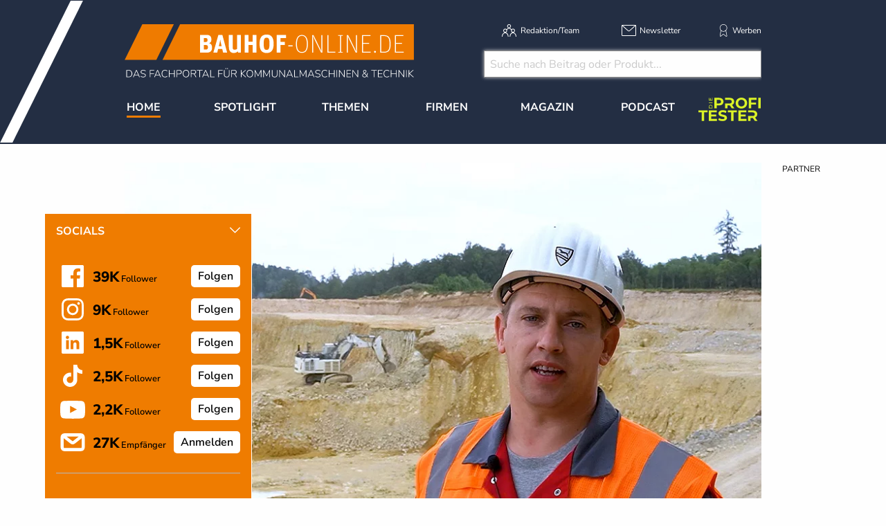

--- FILE ---
content_type: text/html; charset=utf-8
request_url: https://www.bauhof-online.de/d/hermann-bantleon-gmbh-pao-hochleistungs-hydraulikoel-bewaehrt-sich-im-extremeinsatz/
body_size: 22816
content:
<!DOCTYPE html>
<html lang="de-DE">
<head>
    <meta charset="utf-8">

<!-- 
	This website is powered by TYPO3 - inspiring people to share!
	TYPO3 is a free open source Content Management Framework initially created by Kasper Skaarhoj and licensed under GNU/GPL.
	TYPO3 is copyright 1998-2026 of Kasper Skaarhoj. Extensions are copyright of their respective owners.
	Information and contribution at https://typo3.org/
-->


<title>Hermann Bantleon GmbH: PAO-Hochleistungs-Hydrauliköl bewährt sich im Extremeinsatz</title>
<meta name="generator" content="TYPO3 CMS">
<meta name="description" content="Hermann Bantleon GmbH: PAO-Hochleistungs-Hydrauliköl bewährt sich im Extremeinsatz 
">
<meta name="keywords" content="Hermann Bantleon GmbH, PAO-Hochleistungs-Hydrauliköl, AVIA SYNTOFLUID PE-B 50, Steinbruch, DEKRA-PSR, Kommune, kommunal, Bauhof, Bauhof-online.de, Fachportal für Kommunalmaschinen &amp; Technik, Kommunalmaschinen, Kommunalbranche, Kommunaltechnik, Kommunalfahrzeuge, municipal, 
">
<meta property="og:title" content="Hermann Bantleon GmbH: PAO-Hochleistungs-Hydrauliköl bewährt sich im Extremeinsatz ">
<meta property="og:type" content="article">
<meta property="og:url" content="https://www.bauhof-online.de/d/hermann-bantleon-gmbh-pao-hochleistungs-hydraulikoel-bewaehrt-sich-im-extremeinsatz/">
<meta property="og:site_name" content="Bauhof-online - AUS LEIDENSCHAFT ORANGE">
<meta property="og:image" content="https://www.bauhof-online.de/fileadmin/user_upload/Interview_Schwarz.jpg">
<meta property="og:image:width" content="940">
<meta property="og:image:height" content="574">
<meta property="og:description" content="Hermann Bantleon GmbH: PAO-Hochleistungs-Hydrauliköl bewährt sich im Extremeinsatz 
">


<link rel="stylesheet" href="/typo3temp/assets/css/7015c8c4ac5ff815b57530b221005fc6.css?1761288086" media="all">
<link rel="stylesheet" href="/_assets/a73f75663fadc3015ba7c601f2dcafa9/css/socialposts.css?1760428846" media="all">
<link rel="stylesheet" href="/_assets/a73f75663fadc3015ba7c601f2dcafa9/css/image-uploader.min.css?1760428846" media="all">
<link rel="stylesheet" href="/_assets/47400bb84e4e0324cd1d0a84db430fe5/Css/styles.css?1759132219" media="all">
<link rel="stylesheet" href="/_assets/e799cca3073eabb617dfebf5f7cabc53/StyleSheets/Frontend/suggest.css?1765381146" media="all">
<link rel="stylesheet" href="/_assets/f5bed7a76061c9f1270292ffa4dcd8b8/css/app.css?1764683261" media="all">
<link rel="stylesheet" href="/_assets/f5bed7a76061c9f1270292ffa4dcd8b8/node_modules/magnific-popup/dist/magnific-popup.css?1648457582" media="all">
<link rel="stylesheet" href="/_assets/f5bed7a76061c9f1270292ffa4dcd8b8/css/custom.css?1769072975" media="all">
<link rel="stylesheet" href="/_assets/afbb1e368a17cf008124ff0aee5ac9f5/css/slideup-min.css?1730894728" media="all">
<link rel="stylesheet" href="/_assets/60c8e82532273a5b03a417d7de243df2/css/d3newsclick.css?1706170998" media="all">







<meta name="viewport" content="width=device-width, minimum-scale=0.5, maximum-scale=1.0, user-scalable=no" />
<meta name="apple-mobile-web-app-capable" content="yes" />

<!-- Matomo Tag Manager -->
<script>
  var _mtm = window._mtm = window._mtm || [];
  _mtm.push({'mtm.startTime': (new Date().getTime()), 'event': 'mtm.Start'});
  (function() {
    var d=document, g=d.createElement('script'), s=d.getElementsByTagName('script')[0];
    g.async=true; g.src='https://mt.bauhof-online.de/js/container_GUXNi4AX.js'; s.parentNode.insertBefore(g,s);
  })();
</script>
<!-- End Matomo Tag Manager -->

<script data-cmp-ab="1">
    window.cmp_block_inline = false;
    window.cmp_block_ignoredomains = ["cdn.adspirit.de", "kanatmedia.adspirit.de", "data-ea06a9645c.bauhof-online.de"];
</script>
<script type="text/javascript" data-cmp-ab="1" src="https://cdn.consentmanager.net/delivery/autoblocking/afb2bb296271.js" data-cmp-host="c.delivery.consentmanager.net" data-cmp-cdn="cdn.consentmanager.net" data-cmp-codesrc="1"></script>


    

            <a id="c5154"></a>
            
            
            
                



            
            
            

    <!-- Global site tag (gtag.js) - Google Analytics -->
<script async src="https://www.googletagmanager.com/gtag/js?id=UA-91942249-1"></script>
<script>
  window.dataLayer = window.dataLayer || [];
  function gtag(){dataLayer.push(arguments);}
  gtag('js', new Date());

  gtag('config', 'UA-4954001-1', {'anonymize_ip': true});
</script>



            
                



            
            
                



            
            

        


    

            <a id="c5144"></a>
            
            
            
                



            
            
            

    <!-- Lead Forensics Tracking -->
<script type="text/javascript" src="https://secure.curl7bike.com/js/214905.js" ></script>
<noscript><img src="https://secure.curl7bike.com/214905.png" style="display:none;" /></noscript>
<!-- Lead Forensics Tracking END -->


            
                



            
            
                



            
            

        


    

            <a id="c5195"></a>
            
            
            
                



            
            
            

    <!-- Facebook Pixel Code --><script>!function(f,b,e,v,n,t,s){if(f.fbq)return;n=f.fbq=function(){n.callMethod?n.callMethod.apply(n,arguments):n.queue.push(arguments)};if(!f._fbq)f._fbq=n;n.push=n;n.loaded=!0;n.version='2.0';n.queue=[];t=b.createElement(e);t.async=!0;t.src=v;s=b.getElementsByTagName(e)[0];s.parentNode.insertBefore(t,s)}(window,document,'script','https://connect.facebook.net/en_US/fbevents.js'); fbq('init', '383022453460590'); fbq('track', 'PageView');</script><noscript> <img height="1" width="1" src=https://www.facebook.com/tr?id=383022453460590&ev=PageView&noscript=1/></noscript><!-- End Facebook Pixel Code -->


            
                



            
            
                



            
            

        


    

            <a id="c5400"></a>
            
            
            
                



            
            
            

    <!-- begin preload of IOM web manager -->
<link rel='preload' href='//data-ea06a9645c.bauhof-online.de/iomm/latest/manager/base/es6/bundle.js' as='script' id='IOMmBundle'>
<link rel='preload' href='//data-ea06a9645c.bauhof-online.de/iomm/latest/bootstrap/loader.js' as='script'>
<!-- end preload of IOM web manager -->
<!-- begin loading of IOMm bootstrap code -->
<script type='text/javascript' src="//data-ea06a9645c.bauhof-online.de/iomm/latest/bootstrap/loader.js" data-cmp-ab="2"></script>
<!-- end loading of IOMm bootstrap code -->


            
                



            
            
                



            
            

        


    

            <a id="c5419"></a>
            
            
            
                



            
            
            

    <!-- Google Tag Manager -->
<script>(function(w,d,s,l,i){w[l]=w[l]||[];w[l].push({'gtm.start':
new Date().getTime(),event:'gtm.js'});var f=d.getElementsByTagName(s)[0],
j=d.createElement(s),dl=l!='dataLayer'?'&l='+l:'';j.async=true;j.src=
'https://www.googletagmanager.com/gtm.js?id='+i+dl;f.parentNode.insertBefore(j,f);
})(window,document,'script','dataLayer','GTM-KG3TQZ');</script>
<!-- End Google Tag Manager -->


            
                



            
            
                



            
            

        


<link rel="canonical" href="https://www.bauhof-online.de/d/hermann-bantleon-gmbh-pao-hochleistungs-hydraulikoel-bewaehrt-sich-im-extremeinsatz/">

</head>
<body>
<div class="off-canvas-wrapper">
    <div class="off-canvas-content" data-off-canvas-content>
        <header class="mobileheader hide-for-large">
    <ul class="simple menu align-center">
        <li><a class="search" href="/suche/">Suche</a></li>
        <li><a class="events" href="/themen/news/messen-und-veranstaltungen/">Veranstaltungen &amp; Messen</a></li>
        <li><a class="newsletter" href="/newsletter/">Newsletter</a></li>
    </ul>
</header>
<header class="page-header page341">
    <div class="fixed-header">
        <div class="grid-container shape">
            <div class="grid-x">
                <div class="cell auto">
                    <a class="logo" href="/">
                        <img src="/_assets/f5bed7a76061c9f1270292ffa4dcd8b8/img/bauhof-online_logo_2024.svg" width="418" height="77" alt="">
                    </a>
                </div>
                <div class="cell medium-6 show-for-large">
                    <div class="meta-search">
                        


    <nav class="meta">
        <ul class="menu">
            
                <li class="menu-item-311 ">
                    

<a href="/redaktion/team/" title="Redaktion/Team"><span>Redaktion/Team</span></a>


                </li>
            
                <li class="menu-item-406 ">
                    

<a href="/newsletter/" title="Newsletter"><span>Newsletter</span></a>


                </li>
            
                <li class="menu-item-312 ">
                    

<a href="/werben/" title="Werben"><span>Werben</span></a>


                </li>
            
        </ul>
    </nav>



                        
                        <div class="header-search-suggest">
                            <div class="grid-container full">
                                <div class="grid-x">
                                    <div class="cell">
                                        <div class="closeform">&times;</div>
                                            <form method="get" id="tx-solr-search-form-pi-results-top" action="/suche/" data-suggest="/suche?type=7384" data-suggest-header="Top Treffer" accept-charset="utf-8">
                                                <!-- <input type="hidden" name="L" value="0" /> -->
                                                <!-- <input type="hidden" name="id" value="375" /> -->
                    
                                                <input type="text" name="tx_solr[q]" value="" class="tx-solr-q js-solr-q tx-solr-suggest tx-solr-suggest-focus form-control" placeholder="Suche nach Beitrag oder Produkt..." autocomplete="off">
                                            </form>
                                    </div>
                                </div>
                            </div>
                            
                        </div>
                    </div>
                </div>
                <div class="cell shrink hide-for-large">
                    <div class="hamburger" data-toggle="offCanvas">
                        <span>Navigation &ouml;ffnen</span>
                    </div>
                </div>
            </div>
        </div>
        


    <div class="grid-container hide-for-small-only hide-for-medium-only">
        <div class="grid-x">
            <div class="cell large-12">
                <nav class="main">
                    <ul class="menu expanded menu-header">
                        
                            
                            
                            
                                
                            
                            
                            <li class="menu-item menu-item-306 active " data-activate="306">
                                

<a href="/" title="Home"><span>Home</span></a>


                            </li>
                        
                            
                            
                            
                            
                                
                            
                            <li class="menu-item menu-item-415  has-children" data-activate="415">
                                

<a href="/spotlight/" title="Spotlight"><span>Spotlight</span></a>


                            </li>
                        
                            
                            
                            
                            
                                
                            
                            <li class="menu-item menu-item-305  has-children" data-activate="305">
                                

<a href="/themen/" title="Themen"><span>Themen</span></a>


                            </li>
                        
                            
                            
                            
                            
                                
                            
                            <li class="menu-item menu-item-307  has-children" data-activate="307">
                                

<a href="/firmen/hersteller-haendler-vermieter/" title="Firmen"><span>Firmen</span></a>


                            </li>
                        
                            
                            
                            
                            
                                
                            
                            <li class="menu-item menu-item-308  has-children" data-activate="308">
                                

<a href="/magazin/uebersicht/" title="Magazin"><span>Magazin</span></a>


                            </li>
                        
                            
                            
                            
                            
                            <li class="menu-item menu-item-553  " data-activate="553">
                                

<a href="/podcast/" title="Podcast"><span>Podcast</span></a>


                            </li>
                        
                            
                            
                            
                            
                            <li class="menu-item menu-item-615  " data-activate="615">
                                

<a href="https://www.dieprofitester.de/" title="DieProfitester"><span>DieProfitester</span></a>


                            </li>
                        
                        <li class="contact-icons">
                        </li>
                        <li class="more-icons">
                            <a href="#top" class="search-icon"><span>Suche</span></a>
                        </li>
                    </ul>
                </nav>
            </div>
        </div>
    </div>
    <nav class="megasub">
        
            
        
            
                
    
    
        
        
        
    
    
    
    
    
    
    

    
        <div class="submenu submenu415">
            <div class="grid-container">
                <div class="grid-x grid-margin-x">
                    <div class="cell medium-4">
                        <ul class="vertical menu">
                            
                                
                                

                                
                                    
                                
                                
                                
                                <li class="sub-menu-item sub-menu-item-486 " data-url="/megamenue-news-themen-1/?tx_news_pi1%5BoverwriteDemand%5D%5Bcategories%5D=31&amp;type=194194194&amp;cHash=ccfb241e75d1482122a5c60b8895dad5" data-uid="486">
                                    

<a href="/themen/news/reportagen/" title="Reportagen"><span>Reportagen</span></a>


                                    
                                </li>
                            
                                
                                

                                
                                    
                                
                                
                                
                                <li class="sub-menu-item sub-menu-item-488 " data-url="/megamenue-news-themen-1/?tx_news_pi1%5BoverwriteDemand%5D%5Bcategories%5D=30&amp;type=194194194&amp;cHash=b9433d1829f5dfcc59ef1295bf4b0379" data-uid="488">
                                    

<a href="/themen/news/portraet/" title="Portr&auml;ts"><span>Portr&auml;ts</span></a>


                                    
                                </li>
                            
                                
                                

                                
                                    
                                
                                
                                
                                <li class="sub-menu-item sub-menu-item-485 " data-url="/megamenue-news-themen-1/?tx_news_pi1%5BoverwriteDemand%5D%5Bcategories%5D=33&amp;type=194194194&amp;cHash=a6929eae2d714321b23b879ba732e3d9" data-uid="485">
                                    

<a href="/themen/news/technik-berichte/" title="Technik-Berichte"><span>Technik-Berichte</span></a>


                                    
                                </li>
                            
                                
                                

                                
                                    
                                
                                
                                
                                <li class="sub-menu-item sub-menu-item-483 " data-url="/megamenue-news-themen-1/?tx_news_pi1%5BoverwriteDemand%5D%5Bcategories%5D=35&amp;type=194194194&amp;cHash=75279b006c059c334a93b12cbc854970" data-uid="483">
                                    

<a href="/themen/news/marktuebersichten/" title="Markt&uuml;bersichten"><span>Markt&uuml;bersichten</span></a>


                                    
                                </li>
                            
                                
                                

                                
                                    
                                
                                
                                
                                <li class="sub-menu-item sub-menu-item-613 " data-url="/megamenue-news-themen-1/?tx_news_pi1%5BoverwriteDemand%5D%5Bcategories%5D=85&amp;type=194194194&amp;cHash=f689be07cc5405ea9eee925fa5090f91" data-uid="613">
                                    

<a href="/spotlight/markt-checks/" title="Markt-Checks"><span>Markt-Checks</span></a>


                                    
                                </li>
                            
                                
                                

                                
                                    
                                
                                
                                
                                <li class="sub-menu-item sub-menu-item-616 " data-url="/megamenue-news-themen-1/?tx_news_pi1%5BoverwriteDemand%5D%5Bcategories%5D=86&amp;type=194194194&amp;cHash=f8b1cd8625554874fca74fa722b63117" data-uid="616">
                                    

<a href="/themen/news/blitzumfragen/" title="Blitzumfragen"><span>Blitzumfragen</span></a>


                                    
                                </li>
                            
                                
                                

                                
                                    
                                
                                
                                
                                <li class="sub-menu-item sub-menu-item-484 " data-url="/megamenue-news-themen-1/?tx_news_pi1%5BoverwriteDemand%5D%5Bcategories%5D=32&amp;type=194194194&amp;cHash=12a1298ba7981e332a1ffdd6a0518c12" data-uid="484">
                                    

<a href="/themen/news/interviews/" title="Interviews"><span>Interviews</span></a>


                                    
                                </li>
                            
                                
                                

                                
                                    
                                
                                
                                
                                <li class="sub-menu-item sub-menu-item-487 " data-url="/megamenue-news-themen-1/?tx_news_pi1%5BoverwriteDemand%5D%5Bcategories%5D=34&amp;type=194194194&amp;cHash=87fabba10c234ffd64f67c67dace6ea2" data-uid="487">
                                    

<a href="/themen/news/veranstaltungen/" title="Veranstaltungen"><span>Veranstaltungen</span></a>


                                    
                                </li>
                            
                        </ul>
                        <div class="grid-container">
                            <div class="grid-x">
                                <div class="cell medium-6">
                                    <div class="overview">
                                        <a href="/spotlight/" title="Spotlight"><span>zur &Uuml;bersicht</span></a>
                                    </div>
                                </div>
                                <div class="cell medium-6">
                                    <div class="navicon"></div>
                                </div>
                            </div>
                        </div>
                        
                    </div>
                    <div class="cell auto">
                        <div class="newsholder loader" data-url="/megamenue-news-themen-1?type=194194194">
                        </div>
                    </div>
                </div>
            </div>
        </div>
    
    

            
        
            
                
    
    
    
    
        
        
        
        
    
    
    
    
    

    
        <div class="submenu submenu305">
            <div class="grid-container">
                <div class="grid-x grid-margin-x">
                    <div class="cell medium-7">
                        <ul class="vertical menu">
                            
                                
                                

                                
                                    
                                
                                
                                
                                <li class="sub-menu-item sub-menu-item-352 " data-url="/megamenue-news-themen/?tx_news_pi1%5BoverwriteDemand%5D%5Bcategories%5D=3&amp;type=194194194&amp;cHash=59bd0bdf356f1b8e2fc6c99965a673bb" data-uid="352">
                                    

<a href="/themen/news/allgemein/" title="Aktuelle Meldungen"><span>Aktuelle Meldungen</span></a>


                                    
                                </li>
                            
                                
                                

                                
                                    
                                
                                
                                
                                <li class="sub-menu-item sub-menu-item-354 " data-url="/megamenue-news-themen/?tx_news_pi1%5BoverwriteDemand%5D%5Bcategories%5D=3&amp;type=194194194&amp;cHash=59bd0bdf356f1b8e2fc6c99965a673bb" data-uid="354">
                                    

<a href="/themen/news/top-news/" title="Top-News"><span>Top-News</span></a>


                                    
                                </li>
                            
                                
                                

                                
                                    
                                
                                
                                
                                <li class="sub-menu-item sub-menu-item-475 " data-url="/megamenue-news-themen/?tx_news_pi1%5BoverwriteDemand%5D%5Bcategories%5D=28&amp;type=194194194&amp;cHash=38ce8e5e8c57ce395f2995dd8825c191" data-uid="475">
                                    

<a href="/themen/themen/arbeits-und-schutzkleidung/" title="Arbeits- und Schutzkleidung"><span>Arbeits- und Schutzkleidung</span></a>


                                    
                                </li>
                            
                                
                                

                                
                                    
                                
                                
                                
                                <li class="sub-menu-item sub-menu-item-316 " data-url="/megamenue-news-themen/?tx_news_pi1%5BoverwriteDemand%5D%5Bcategories%5D=26&amp;type=194194194&amp;cHash=c0e6b4aeb04dab9848e57c563f31876b" data-uid="316">
                                    

<a href="/themen/themen/baumaschinen-fahrzeuge-geraete/" title="Baumaschinen, Fahrzeuge &amp; Ger&auml;te"><span>Baumaschinen, Fahrzeuge &amp; Ger&auml;te</span></a>


                                    
                                </li>
                            
                                
                                

                                
                                    
                                
                                
                                
                                <li class="sub-menu-item sub-menu-item-314 " data-url="/megamenue-news-themen/?tx_news_pi1%5BoverwriteDemand%5D%5Bcategories%5D=5&amp;type=194194194&amp;cHash=b105d5f8ba58db2989860383617dccd8" data-uid="314">
                                    

<a href="/themen/themen/arbeitsbuehnen/" title="H&ouml;henzugangstechnik"><span>H&ouml;henzugangstechnik</span></a>


                                    
                                </li>
                            
                                
                                

                                
                                    
                                
                                
                                
                                <li class="sub-menu-item sub-menu-item-317 " data-url="/megamenue-news-themen/?tx_news_pi1%5BoverwriteDemand%5D%5Bcategories%5D=11&amp;type=194194194&amp;cHash=926a0c17b4523e68d31698ef427ebd4e" data-uid="317">
                                    

<a href="/themen/themen/gruen-/flaechenpflege/" title="Gr&uuml;npflege"><span>Gr&uuml;npflege</span></a>


                                    
                                </li>
                            
                                
                                

                                
                                
                                
                                <li class="sub-menu-item sub-menu-item-583 " data-url="" data-uid="583">
                                    

<a href="/themen/themen/flaechenpflege/" title="Fl&auml;chenpflege"><span>Fl&auml;chenpflege</span></a>


                                    
                                </li>
                            
                                
                                

                                
                                    
                                
                                
                                
                                <li class="sub-menu-item sub-menu-item-315 " data-url="/megamenue-news-themen/?tx_news_pi1%5BoverwriteDemand%5D%5Bcategories%5D=13&amp;type=194194194&amp;cHash=13248c7661bd9fdd8d54073edd2d66b9" data-uid="315">
                                    

<a href="/themen/themen/beleuchtung/fahrzeugbeleuchtung/" title="Beleuchtung"><span>Beleuchtung</span></a>


                                    
                                </li>
                            
                                
                                

                                
                                    
                                
                                
                                
                                <li class="sub-menu-item sub-menu-item-482 " data-url="/megamenue-news-themen/?tx_news_pi1%5BoverwriteDemand%5D%5Bcategories%5D=61&amp;type=194194194&amp;cHash=231f4423af59b8bfb14c6ed8ea353daa" data-uid="482">
                                    

<a href="/themen/themen/elektromobilitaet/" title="Elektromobilit&auml;t"><span>Elektromobilit&auml;t</span></a>


                                    
                                </li>
                            
                                
                                

                                
                                    
                                
                                
                                
                                <li class="sub-menu-item sub-menu-item-562 " data-url="/megamenue-news-themen/?tx_news_pi1%5BoverwriteDemand%5D%5Bcategories%5D=76&amp;type=194194194&amp;cHash=237fe7ce2f31b77d30f9c9f5fd7ef23e" data-uid="562">
                                    

<a href="/themen/elektrowerkzeuge-geraete/" title="Elektrowerkzeuge &amp; Ger&auml;te"><span>Elektrowerkzeuge &amp; Ger&auml;te</span></a>


                                    
                                </li>
                            
                                
                                

                                
                                    
                                
                                
                                
                                <li class="sub-menu-item sub-menu-item-318 " data-url="/megamenue-news-themen/?tx_news_pi1%5BoverwriteDemand%5D%5Bcategories%5D=10&amp;type=194194194&amp;cHash=6bf4732d8c50d5f49891bb7b7e08c445" data-uid="318">
                                    

<a href="/themen/themen/forst/" title="Forst"><span>Forst</span></a>


                                    
                                </li>
                            
                                
                                

                                
                                    
                                
                                
                                
                                <li class="sub-menu-item sub-menu-item-319 " data-url="/megamenue-news-themen/?tx_news_pi1%5BoverwriteDemand%5D%5Bcategories%5D=6&amp;type=194194194&amp;cHash=2b34fe7b58bc3b5e014a3ccc5ef4c95e" data-uid="319">
                                    

<a href="/themen/themen/kehrmaschinen/" title="Kehrtechnik"><span>Kehrtechnik</span></a>


                                    
                                </li>
                            
                                
                                

                                
                                    
                                
                                
                                
                                <li class="sub-menu-item sub-menu-item-612 " data-url="/megamenue-news-themen/?tx_news_pi1%5BoverwriteDemand%5D%5Bcategories%5D=83&amp;type=194194194&amp;cHash=a361e7c61af3138b455e812169caa90f" data-uid="612">
                                    

<a href="/themen/strassen-verkehrstechnik/" title="Stra&szlig;en- &amp; Verkehrstechnik"><span>Stra&szlig;en- &amp; Verkehrstechnik</span></a>


                                    
                                </li>
                            
                                
                                

                                
                                    
                                
                                
                                
                                <li class="sub-menu-item sub-menu-item-320 " data-url="/megamenue-news-themen/?tx_news_pi1%5BoverwriteDemand%5D%5Bcategories%5D=8&amp;type=194194194&amp;cHash=448a296eb2018ca8e73310a1c966df4e" data-uid="320">
                                    

<a href="/themen/themen/traktoren-geraetetraeger-nutzfahrzeuge/" title="Traktoren, Ger&auml;tetr&auml;ger &amp; Nutzfahrzeuge"><span>Traktoren, Ger&auml;tetr&auml;ger &amp; Nutzfahrzeuge</span></a>


                                    
                                </li>
                            
                                
                                

                                
                                    
                                
                                
                                
                                <li class="sub-menu-item sub-menu-item-390 " data-url="/megamenue-news-themen/?tx_news_pi1%5BoverwriteDemand%5D%5Bcategories%5D=21&amp;type=194194194&amp;cHash=82719f95576ccc8769f9239eaf531577" data-uid="390">
                                    

<a href="/themen/themen/spielplatz-freizeitanlagen/" title="Spielplatz &amp; Freizeitanlagen"><span>Spielplatz &amp; Freizeitanlagen</span></a>


                                    
                                </li>
                            
                                
                                

                                
                                    
                                
                                
                                
                                <li class="sub-menu-item sub-menu-item-499 " data-url="/megamenue-news-themen/?tx_news_pi1%5BoverwriteDemand%5D%5Bcategories%5D=69&amp;type=194194194&amp;cHash=b99db8ec5cc6444490b00eca2ead680f" data-uid="499">
                                    

<a href="/themen/themen/software/hardware/telematik/" title="Software / Hardware / Telematik"><span>Software / Hardware / Telematik</span></a>


                                    
                                </li>
                            
                                
                                

                                
                                    
                                
                                
                                
                                <li class="sub-menu-item sub-menu-item-340 " data-url="/megamenue-news-themen/?tx_news_pi1%5BoverwriteDemand%5D%5Bcategories%5D=12&amp;type=194194194&amp;cHash=c2433e31e42b507f886a4228673c29f3" data-uid="340">
                                    

<a href="/themen/news/messenews/" title="Messen/Veranstaltungen"><span>Messen/Veranstaltungen</span></a>


                                    
                                </li>
                            
                                
                                

                                
                                    
                                
                                
                                
                                <li class="sub-menu-item sub-menu-item-321 " data-url="/megamenue-news-themen/?tx_news_pi1%5BoverwriteDemand%5D%5Bcategories%5D=7&amp;type=194194194&amp;cHash=3092dbc2c234e45296a24c14b5a773c8" data-uid="321">
                                    

<a href="/themen/themen/winterdienst/" title="Winterdienst"><span>Winterdienst</span></a>


                                    
                                </li>
                            
                                
                                

                                
                                    
                                
                                
                                
                                <li class="sub-menu-item sub-menu-item-397 " data-url="/megamenue-news-themen/?tx_news_pi1%5BoverwriteDemand%5D%5Bcategories%5D=22&amp;type=194194194&amp;cHash=b62e0e677d518d223e042eb07da7e1c0" data-uid="397">
                                    

<a href="/themen/themen/demopark/" title="Demopark"><span>Demopark</span></a>


                                    
                                </li>
                            
                                
                                

                                
                                    
                                
                                
                                
                                <li class="sub-menu-item sub-menu-item-428 " data-url="/megamenue-news-themen/?tx_news_pi1%5BoverwriteDemand%5D%5Bcategories%5D=25&amp;type=194194194&amp;cHash=2d817eace95bb3402352bcc1eb4a4b53" data-uid="428">
                                    

<a href="/themen/themen/galabau/" title="GaLaBau"><span>GaLaBau</span></a>


                                    
                                </li>
                            
                                
                                

                                
                                    
                                
                                
                                
                                <li class="sub-menu-item sub-menu-item-416 " data-url="/megamenue-news-themen/?tx_news_pi1%5BoverwriteDemand%5D%5Bcategories%5D=24&amp;type=194194194&amp;cHash=0b188c7f2e976230f8d9d2a85f5bc137" data-uid="416">
                                    

<a href="/themen/themen/ifat/" title="IFAT"><span>IFAT</span></a>


                                    
                                </li>
                            
                                
                                

                                
                                
                                
                                <li class="sub-menu-item sub-menu-item-492 " data-url="" data-uid="492">
                                    

<a href="/whitepaper/" title="Whitepaper"><span>Whitepaper</span></a>


                                    
                                </li>
                            
                        </ul>
                        <div class="grid-container">
                            <div class="grid-x">
                                <div class="cell medium-6">
                                    <div class="overview">
                                        <a href="/themen/" title="Themen"><span>zur &Uuml;bersicht</span></a>
                                    </div>
                                </div>
                                <div class="cell medium-6">
                                    <div class="navicon"></div>
                                </div>
                            </div>
                        </div>
                        
                    </div>
                    <div class="cell auto">
                        <div class="newsholder loader" data-url="/megamenue-news-themen?type=194194194">
                        </div>
                    </div>
                </div>
            </div>
        </div>
    
    

            
        
            
                
    
    
    
    
    
    
        
        
    
    
    

    
    
        <div class="submenu submenu307">
            <div class="grid-container">
                <div class="grid-x grid-margin-x">
                    <div class="cell medium-12">
                        <ul class="menu">
                            
                                
                                
                                
                                <li class="sub-menu-item sub-menu-item-325 ">
                                    

<a href="/firmen/hersteller-haendler-vermieter/" title="Hersteller, H&auml;ndler, Vermieter"><span>Hersteller, H&auml;ndler, Vermieter</span></a>


                                </li>
                            
                                
                                
                                
                                <li class="sub-menu-item sub-menu-item-326 ">
                                    

<a href="/firmen/seminaranbieter/" title="Seminaranbieter"><span>Seminaranbieter</span></a>


                                </li>
                            
                                
                                
                                
                                <li class="sub-menu-item sub-menu-item-327 ">
                                    

<a href="/firmen/verbaende/" title="Verb&auml;nde"><span>Verb&auml;nde</span></a>


                                </li>
                            
                        </ul>
                    </div>
                </div>
            </div>
        </div>
    

            
        
            
                
    
    
    
    
    
    
    
    
        
        
    

    
    
        <div class="submenu submenu308">
            <div class="grid-container">
                <div class="grid-x grid-margin-x">
                    <div class="cell medium-12">
                        <ul class="menu">
                            
                                
                                
                                
                                <li class="sub-menu-item sub-menu-item-584 ">
                                    

<a href="/magazin/uebersicht/" title="&Uuml;bersicht"><span>&Uuml;bersicht</span></a>


                                </li>
                            
                                
                                
                                
                                <li class="sub-menu-item sub-menu-item-608 ">
                                    

<a href="/magazin/jahr-2025/" title="Jahr 2025"><span>Jahr 2025</span></a>


                                </li>
                            
                                
                                
                                
                                <li class="sub-menu-item sub-menu-item-582 ">
                                    

<a href="/magazin/jahr-2024/" title="Jahr 2024"><span>Jahr 2024</span></a>


                                </li>
                            
                                
                                
                                
                                <li class="sub-menu-item sub-menu-item-581 ">
                                    

<a href="/magazin/jahr-2023/" title="Jahr 2023"><span>Jahr 2023</span></a>


                                </li>
                            
                                
                                
                                
                                <li class="sub-menu-item sub-menu-item-543 ">
                                    

<a href="/archiv/" title="Archiv"><span>Archiv</span></a>


                                </li>
                            
                                
                                
                                
                                <li class="sub-menu-item sub-menu-item-473 ">
                                    

<a href="/magazin/kostenfreies-magazin-erhalten/" title="Kostenfreies Magazin"><span>Kostenfreies Magazin</span></a>


                                </li>
                            
                                
                                
                                
                                <li class="sub-menu-item sub-menu-item-378 ">
                                    

<a href="/magazin/druckunterlagenschluss/" title="Druckunterlagenschluss/Erscheinungstermine"><span>Druckunterlagenschluss/Erscheinungstermine</span></a>


                                </li>
                            
                        </ul>
                    </div>
                </div>
            </div>
        </div>
    

            
        
            
        
            
        
    </nav>





    </div>
</header>

        <div class="content page341  -1">
            
            <!--TYPO3SEARCH_begin-->
            
    

            <div id="c5061" class="frame frame-default frame-type-html frame-layout-0">
                
                
                    



                
                
                

    <div class="asm skyscraper shadowgrayscale">
    <div class="grid-x">
        <div class="cell large-12 asmheadsmall">
          Partner
        </div>
    </div>
    <ins class="asm_async_creative" style=" width:140px; text-align:left; text-decoration:none;" data-asm-cdn="cdn.adspirit.de" data-asm-host="kanatmedia.adspirit.de" data-asm-params="pid=286"></ins>
    <ins class="asm_async_creative" style=" width:140px; text-align:left; text-decoration:none;" data-asm-cdn="cdn.adspirit.de" data-asm-host="kanatmedia.adspirit.de" data-asm-params="pid=287"></ins>
    <ins class="asm_async_creative" style=" width:140px; text-align:left; text-decoration:none;" data-asm-cdn="cdn.adspirit.de" data-asm-host="kanatmedia.adspirit.de" data-asm-params="pid=288"></ins>
    <ins class="asm_async_creative" style=" width:140px; text-align:left; text-decoration:none;" data-asm-cdn="cdn.adspirit.de" data-asm-host="kanatmedia.adspirit.de" data-asm-params="pid=289"></ins>
    <ins class="asm_async_creative" style=" width:140px; text-align:left; text-decoration:none;" data-asm-cdn="cdn.adspirit.de" data-asm-host="kanatmedia.adspirit.de" data-asm-params="pid=290"></ins>
    <ins class="asm_async_creative" style=" width:140px; text-align:left; text-decoration:none;" data-asm-cdn="cdn.adspirit.de" data-asm-host="kanatmedia.adspirit.de" data-asm-params="pid=291"></ins>
    <ins class="asm_async_creative" style=" width:140px; text-align:left; text-decoration:none;" data-asm-cdn="cdn.adspirit.de" data-asm-host="kanatmedia.adspirit.de" data-asm-params="pid=292"></ins>
    <ins class="asm_async_creative" style=" width:140px; text-align:left; text-decoration:none;" data-asm-cdn="cdn.adspirit.de" data-asm-host="kanatmedia.adspirit.de" data-asm-params="pid=293"></ins>
    <ins class="asm_async_creative" style=" width:140px; text-align:left; text-decoration:none;" data-asm-cdn="cdn.adspirit.de" data-asm-host="kanatmedia.adspirit.de" data-asm-params="pid=294"></ins>
    <ins class="asm_async_creative" style=" width:140px; text-align:left; text-decoration:none;" data-asm-cdn="cdn.adspirit.de" data-asm-host="kanatmedia.adspirit.de" data-asm-params="pid=295"></ins>
    <ins class="asm_async_creative" style=" width:140px; text-align:left; text-decoration:none;" data-asm-cdn="cdn.adspirit.de" data-asm-host="kanatmedia.adspirit.de" data-asm-params="pid=296"></ins>
    <ins class="asm_async_creative" style=" width:140px; text-align:left; text-decoration:none;" data-asm-cdn="cdn.adspirit.de" data-asm-host="kanatmedia.adspirit.de" data-asm-params="pid=297"></ins>
    <ins class="asm_async_creative" style=" width:140px; text-align:left; text-decoration:none;" data-asm-cdn="cdn.adspirit.de" data-asm-host="kanatmedia.adspirit.de" data-asm-params="pid=298"></ins>
    <ins class="asm_async_creative" style=" width:140px; text-align:left; text-decoration:none;" data-asm-cdn="cdn.adspirit.de" data-asm-host="kanatmedia.adspirit.de" data-asm-params="pid=568"></ins>
</div>


                
                    



                
                
                    



                
            </div>

        


    

            <div id="c4664" class="frame frame-default frame-type-news_newsdetail frame-layout-0">
                
                
                    



                
                
                    



                
                

    
    



<div class="news news-single">
	<div class="article" itemscope="itemscope" itemtype="http://schema.org/Article">
		
	
            <div class="grid-container full">
                <div class="grid-x grid-margin-x">
                    <div class="cell">
                        


	<!-- media files -->
	<div class="news-img-wrap">
        <div class="mg p gallery">
            
                
                    
                            <div class="hero-img">
                                <a href="/fileadmin/user_upload/Interview_Schwarz.jpg" title="Fachmann Florian Schwarz ist vom Hochleistungs-Hydraulik&ouml;l auf PAO-Basis &bdquo;AVIA SYNTOFLUID PE-B 50&ldquo; &uuml;berzeugt." class="lightbox">
                                    <picture>
                                        <source srcset="
                                            /fileadmin/_processed_/d/3/csm_Interview_Schwarz_468344ec2e.webp 480w,
                                            /fileadmin/_processed_/d/3/csm_Interview_Schwarz_f502f60f74.webp 960w,
                                            /fileadmin/_processed_/d/3/csm_Interview_Schwarz_00049bb125.webp 1440w
                                        " sizes="(max-width: 939px) 100vw, 940px" type="image/webp">

                                        <img src="/fileadmin/_processed_/d/3/csm_Interview_Schwarz_ac503433d6.webp" width="940" height="574" alt="">
                                    </picture>
                                    
                                    <div class="imagecounter">
                                        <span class="text">Bilder</span>
                                        <span class="count">3</span>
                                    </div>
                                </a>
                            </div>
                        
                
                
                
                
    		
                
                    
                            <a href="/fileadmin/user_upload/image00106.jpg" title="Deshalb werden die Maschinen im Steinbruch von Schwenk Zement damit best&uuml;ckt." class="hiddenlink lightbox">
                                1 
                            </a>
                        
                
                
                
                
    		
                
                    
                            <a href="/fileadmin/user_upload/2.png" title="&bdquo;Maschine und das Hydraulik&ouml;l SYNTOFLUID PE-B 50 bilden ein verl&auml;ssliches System&ldquo;, sagt der Werkstattleiter." class="hiddenlink lightbox">
                                2 
                            </a>
                        
                
                
                
                
    		
            
        </div>
	</div>


                        <div class="catandshare grid-container full">
                            <div class="grid-x">
                                <div class="cell small-8 medium-9">
                                    
                                        <div class="categories">
                                            
                                                <span>
                                                
                                                    Aktuelle Meldungen/News
                                                
                                                </span>
                                            
                                        </div>
                                    
                                </div>
                                <div class="cell small-4 medium-3 text-right">
                                    

<div class="news-social detail top">
    <a href="http://www.facebook.com/sharer.php?u=https%3A%2F%2Fwww.bauhof-online.de%2Fd%2Fhermann-bantleon-gmbh-pao-hochleistungs-hydraulikoel-bewaehrt-sich-im-extremeinsatz%2F" class="fb" target="_blank">
        <span>Auf Facebook teilen</span>
    </a>
    <a href="https://www.linkedin.com/shareArticle?mini=true&url=https%3A%2F%2Fwww.bauhof-online.de%2Fd%2Fhermann-bantleon-gmbh-pao-hochleistungs-hydraulikoel-bewaehrt-sich-im-extremeinsatz%2F&title=" class="linkedin" target="_blank">
        <span>Auf LinkedIn teilen</span>
    </a>
    <a href="https://twitter.com/intent/tweet?text=%20-%20https%3A%2F%2Fwww.bauhof-online.de%2Fd%2Fhermann-bantleon-gmbh-pao-hochleistungs-hydraulikoel-bewaehrt-sich-im-extremeinsatz%2F" class="tw" target="_blank">
        <span>Auf Twitter teilen</span>
    </a>
    <a href="javascript:window.print()" class="print">
        <span>drucken</span>
    </a>
</div>
                                </div>
                            </div>
                        </div>
                        
                        <div class="header">
                            <h1 itemprop="headline">
                                
                                    <span class="topheadline">HERMANN BANTLEON GMBH</span>
                                
                                PAO-Hochleistungs-Hydraulik&ouml;l bew&auml;hrt sich im Extremeinsatz 
                                <span class="news-list-date">
                                    <time itemprop="datePublished" datetime="2023-10-24">
                                        24. Oktober 2023
                                    </time>
                                </span>
                            </h1>
                        </div>
                        
                        <div class="readingtimeAndImagesource">
                            
                                Pressemitteilung | 
                            
                            
                            Lesedauer: <span class="readingtime"></span> min
                            
                                | Bildquelle: Hermann Bantleon GmbH
                            
                        </div>
                        
                        <div class="news-body" itemprop="articleBody">
                            <p>Zuverl&auml;ssigkeit und sofortige Verf&uuml;gbarkeit bei voller Leistung, so formuliert der Zementhersteller Schwenk die hydraulischen Anforderungen an seinen Maschinenpark im Steinbruch. Entsprechend zielgerichtet werden Maschinen, aber auch Hydraulik&ouml;le eingesetzt. Mit AVIA SYNTOFLUID PE-B 50 setzt Schwenk ein Hochleistungs-Hydraulik&ouml;l auf PAO-Basis ein. Denn die Arbeiten im Steinbruch verlangen sowohl den Maschinen als auch dem Hydraulik&ouml;l einiges ab. Florian Schwarz, Werkstattleiter bei Schwenk Zement, berichtet im Interview &uuml;ber seine Erfahrungen:</p><blockquote><p><strong>Herr Schwarz, welche Einsatzcharakteristik schreiben Sie dem Hydraulik&ouml;l auf Grund Ihrer Erfahrungen zu?</strong></p></blockquote><p><em><strong>Florian Schwarz:</strong></em> Maschine und das Hydraulik&ouml;l SYNTOFLUID PE-B 50 bilden ein verl&auml;ssliches System. Die Maschine ist sofort einsatzbereit, Sommer oder Winter spielen dabei keine Rolle. Auch die Temperatur spielt dabei keine Rolle. Alle Steuersysteme reagieren ohne Verz&ouml;gerung. Dies erm&ouml;glicht uns effizient und genau zu arbeiten. Au&szlig;erdem ist das Hydraulik&ouml;l extrem alterungsstabil. Wir sp&uuml;ren dies durch lange Wechselintervalle und wenig Pflegaufwand.</p><blockquote><p><strong>Gibt es noch weitere Besonderheiten oder Merkmale, warum Schwenk dieses Hydraulik&ouml;l einsetzt?</strong></p></blockquote><p><em><strong>Schwarz:</strong></em> Artenvielfalt und Renaturierung spielen bei Schwenk eine gro&szlig;e Rolle. Das Hydraulik&ouml;l ist geeignet f&uuml;r umweltsensible Bereiche, und die Vertr&auml;glichkeit mit allen Komponenten reduziert zudem das Leckage-Risiko.</p>
<p><strong>Zum Produkt:</strong></p>
<p>AVIA SYNTOFLUID PE-B 50 ist ein Hochleistungs-Hydraulik&ouml;l f&uuml;r verl&auml;ngerte Wechselintervalle, auch bei extremen Einsatzbedingungen &ndash; im station&auml;ren und mobilen Einsatzfeld. Zudem hat es die Pr&uuml;fung der produktspezifischen Anforderungen (DEKRA-PSR) f&uuml;r Hochleistungshydraulik&ouml;le erfolgreich durchlaufen. Hierzu geh&ouml;ren u.a. spezielle produktspezifische Leistungsfelder wie Alterungsverhalten, Werkstoff- und Bauteilvertr&auml;glichkeit, Effizienz hinsichtlich Produktivit&auml;t sowie Kraftstoffverbrauch oder die biologische Abbaubarkeit.</p>
                            
                        </div>
                    </div>
                </div>
            </div>
            
                
    

            <div id="c5023" class="frame frame-grayback frame-type-html frame-layout-0 frame-space-after-extra-small">
                
                
                    



                
                
                

    <div class="grid-container">
    <div class="grid-x grid-padding-x">
      <div class="cell large-12 asmheadsmall">
        Partner
      </div>
    </div>
    <div class="asm asmgrid shadowgrayscale grid-x grid-padding-x grid-padding-y small-up-2 medium-up-4 large-up-6">
        <div class="cell">
            <ins class="asm_async_creative" style=" width:140px; text-align:left; text-decoration:none;" data-asm-cdn="cdn.adspirit.de" data-asm-host="kanatmedia.adspirit.de" data-asm-params="pid=321"></ins>
        </div>
        <div class="cell">
            <ins class="asm_async_creative" style=" width:140px; text-align:left; text-decoration:none;" data-asm-cdn="cdn.adspirit.de" data-asm-host="kanatmedia.adspirit.de" data-asm-params="pid=322"></ins>
        </div>
        <div class="cell">
            <ins class="asm_async_creative" style=" width:140px; text-align:left; text-decoration:none;" data-asm-cdn="cdn.adspirit.de" data-asm-host="kanatmedia.adspirit.de" data-asm-params="pid=323"></ins>
        </div>
        <div class="cell">
            <ins class="asm_async_creative" style=" width:140px; text-align:left; text-decoration:none;" data-asm-cdn="cdn.adspirit.de" data-asm-host="kanatmedia.adspirit.de" data-asm-params="pid=325"></ins>
        </div>
        <div class="cell">
            <ins class="asm_async_creative" style=" width:140px; text-align:left; text-decoration:none;" data-asm-cdn="cdn.adspirit.de" data-asm-host="kanatmedia.adspirit.de" data-asm-params="pid=326"></ins>
        </div>
        <div class="cell">
            <ins class="asm_async_creative" style=" width:140px; text-align:left; text-decoration:none;" data-asm-cdn="cdn.adspirit.de" data-asm-host="kanatmedia.adspirit.de" data-asm-params="pid=359"></ins>
	    </div>
        <div class="cell">
            <ins class="asm_async_creative" style=" width:140px; text-align:left; text-decoration:none;" data-asm-cdn="cdn.adspirit.de" data-asm-host="kanatmedia.adspirit.de" data-asm-params="pid=360"></ins>
        </div>
        <div class="cell">
            <ins class="asm_async_creative" style=" width:140px; text-align:left; text-decoration:none;" data-asm-cdn="cdn.adspirit.de" data-asm-host="kanatmedia.adspirit.de" data-asm-params="pid=403"></ins>
        </div>
        <div class="cell">
            <ins class="asm_async_creative" style=" width:140px; text-align:left; text-decoration:none;" data-asm-cdn="cdn.adspirit.de" data-asm-host="kanatmedia.adspirit.de" data-asm-params="pid=404"></ins>
        </div>
        <div class="cell">
            <ins class="asm_async_creative" style=" width:140px; text-align:left; text-decoration:none;" data-asm-cdn="cdn.adspirit.de" data-asm-host="kanatmedia.adspirit.de" data-asm-params="pid=405"></ins>
        </div>
        <div class="cell">
            <ins class="asm_async_creative" style=" width:140px; text-align:left; text-decoration:none;" data-asm-cdn="cdn.adspirit.de" data-asm-host="kanatmedia.adspirit.de" data-asm-params="pid=406"></ins>
        </div>
        <div class="cell">
            <ins class="asm_async_creative" style=" width:140px; text-align:left; text-decoration:none;" data-asm-cdn="cdn.adspirit.de" data-asm-host="kanatmedia.adspirit.de" data-asm-params="pid=408"></ins>
	    </div>
	</div>
</div>


                
                    



                
                
                    



                
            </div>

        


            
            
            
                <div class="contentelements">
                    
    

            <div id="c7346" class="frame frame-default frame-type-html frame-layout-0 frame-space-after-small">
                
                
                    



                
                
                

    <div class="social-gdpr-youtube-iframe">
    <div class="social-gdpr-youtube-video" id="yt697208895be29624248747" style="background-image: url('/typo3temp/assets/tx_socialgdpr/youtube_7b686f4f5207e4fd9b67a2ab696f8eb4.jpg'); height: 517px; width: 940px;" aria-label="Youtube Video laden" aria-describedby="yt-notice697208895be29624248747" tabindex="0">
        <div class="social-gdpr-youtube-iframe-disarmed" data-iframe="[base64]">
            <img src="/_assets/47400bb84e4e0324cd1d0a84db430fe5/Images/youtube_play_button.svg" alt="" class="videostub" height="100" width="100" aria-hidden="true" role="presentation" />
            <div class="social-gdpr-youtube-iframe-notice">
                <p id="yt-notice697208895be29624248747">Dies ist ein YouTube Video. Wenn Sie auf dieses Video klicken, stimmen Sie der <a href="https://policies.google.com/privacy?hl=de" target="_blank" rel="noreferrer">Datenschutzerklärung & Nutzungsbedingungen</a> von Google zu. Außerdem stimmen Sie unserer <a href="/datenschutz/">Datenschutzrichtlinie</a> zu.</p>
            </div>
        </div>
    </div>
</div>



                
                    



                
                
                    



                
            </div>

        


                </div>
            
            


    
    
        

    
        <div class="companyinfo" data-manufacturer-called-ajax-url="/firmen/hersteller-haendler-vermieter?tx_d3suppliers_suppliers%5Baction%5D=ajax&amp;tx_d3suppliers_suppliers%5Bclicked%5D=210&amp;tx_d3suppliers_suppliers%5Bcontroller%5D=Supplier&amp;type=174&amp;cHash=4f116ed6f696eb6032ff0c1d2c7eb675">
            <div class="grid-container">
                <div class="grid-x grid-margin-x">
                    <div class="cell small-12">
                        <h4>Firmeninfo</h4>
                    </div>
                    <div class="cell medium-12">
                        
                            <div class="logo">
                                <a target="_blank" href="http://www.bantleon.de">
                                    <img alt="Hermann Bantleon GmbH - AVIA" src="/fileadmin/_processed_/2/d/csm_L_BAN_Avia_Bantleon_Slogan_dt_2014_cmyk_1ce29ed8a8.jpg" width="140" height="25">
                                </a>
                            </div>
                        
                    </div>
                    <div class="cell medium-3">
                        <h5>Hermann Bantleon GmbH - AVIA</h5>
                        <p>
                            Blaubeurer Str. 32<br>
                            89077 Ulm
                        </p>
                        <p>
                            <span>Telefon:</span>
                            0731-3990-0
                        </p>
                    </div>
                    <div class="cell medium-4">
                        <p>
                            <span>E-Mail:</span>
                            <a href="#" data-mailto-token="ocknvq,kphqBdcpvngqp0fg" data-mailto-vector="2">info(at)bantleon.de</a>
                            <br>
                            <span>Web:</span>
                            <a target="_blank" href="http://www.bantleon.de">
                                http://www.bantleon.de
                            </a>
                        </p>

                        <div class="manu-social">
                            <ul class="menu simple">
                                
                                    <li>
                                        <a target="_blank" class="fb" href="https://www.facebook.com/aviabantleon/"><span>Facebook</span></a>
                                    </li>
                                
                                
                                
                                
                                    <li>
                                        <a target="_blank" class="insta" href="https://www.instagram.com/avia_bantleon/"><span>Instagram</span></a>
                                    </li>
                                
                                
                                    <li>
                                        <a target="_blank" class="linkedin" href="https://www.linkedin.com/company/hermann-bantleon-gmbh/"><span>LinkedIn</span></a>
                                    </li>
                                
                                
                                    <li>
                                        <a target="_blank" class="xing" href="https://www.xing.com/pages/hermannbantleongmbh"><span>Xing</span></a>
                                    </li>
                                
                                <li class="info">
                                    <a class="info" title="Zum Profil" href="/firmen/hersteller-haendler-vermieter/show/hermann-bantleon-gmbh/">
                                        <span>Zum Profil</span>
                                    </a>
                                </li>
                            </ul>
                        </div>
                    </div>
                    <div class="cell medium-5 text-right">                        
                        <div id="ajaxformModal" class="reveal" data-reveal>
                            <button class="close-button" data-close aria-label="Close modal" type="button">
                                <span aria-hidden="true">&times;</span>
                            </button>
                            <div class="content"></div>
                        </div>
                        <div class="whiteline-left">
                            <a class="button secondary" id="ajaxformModalButton" data-url="/firmen/hersteller-haendler-vermieter?tx_d3suppliers_suppliers%5Baction%5D=ajaxform&amp;tx_d3suppliers_suppliers%5Bcontroller%5D=Supplier&amp;tx_d3suppliers_suppliers%5Bnewstitle%5D=PAO-Hochleistungs-Hydraulik%C3%B6l%20bew%C3%A4hrt%20sich%20im%20Extremeinsatz%20&amp;tx_d3suppliers_suppliers%5BnewsUid%5D=16675&amp;tx_d3suppliers_suppliers%5BsupplierUid%5D=210&amp;type=174&amp;cHash=47cc56288e77d761f0d10c6e2455e09f"><span>Infos anfordern</span></a>
                        </div>

                        
                    </div>
                </div>
            </div>
        </div>
    

           
            <div class="socialshare-bottom">
                <div class="grid-container">
                    <div class="grid-x grid-margin-x">
                        <div class="cell small-2">
                            <div class="news-single-backlink">
								
										<a href="javascript:window.history.back()">zur &Uuml;bersicht</a>
									
							</div>
                        </div>
                        <div class="cell small-8 text-center">
                            

<div class="news-social detail bottom">
    <a href="http://www.facebook.com/sharer.php?u=https%3A%2F%2Fwww.bauhof-online.de%2Fd%2Fhermann-bantleon-gmbh-pao-hochleistungs-hydraulikoel-bewaehrt-sich-im-extremeinsatz%2F" class="fb" target="_blank">
        <span>Auf Facebook teilen</span>
    </a>
    <a href="https://www.linkedin.com/shareArticle?mini=true&url=https%3A%2F%2Fwww.bauhof-online.de%2Fd%2Fhermann-bantleon-gmbh-pao-hochleistungs-hydraulikoel-bewaehrt-sich-im-extremeinsatz%2F&title=" class="linkedin" target="_blank">
        <span>Auf LinkedIn teilen</span>
    </a>
    <a href="https://twitter.com/intent/tweet?text=%20-%20https%3A%2F%2Fwww.bauhof-online.de%2Fd%2Fhermann-bantleon-gmbh-pao-hochleistungs-hydraulikoel-bewaehrt-sich-im-extremeinsatz%2F" class="tw" target="_blank">
        <span>Auf Twitter teilen</span>
    </a>
    <a href="javascript:window.print()" class="print">
        <span>drucken</span>
    </a>
</div>
                        </div>
                        <div class="cell small-2 text-right">
                            
								
									
										
											<div class="linknext">
												<a class="next" href="/d/denios-se-akku-ladeschrank-uebersteht-grossbrand/">
													n&auml;chster Artikel
												</a>
											</div>
										
									
								
							
                        </div>
                    </div>
                </div>
            </div>

            
                <div class="news-related">
    <div class="grid-container full">
        <div class="grid-x grid-margin-x">
            <div class="cell">
                <header>
                    <h4>Verwandte Artikel</h4>
                </header>
                <ul class="slick vertical">
                    
                        
                            <li>
                                <a title="Hochleistungsschmierstoffe als Nachhaltigkeitstreiber" href="/d/hermann-bantleon-gmbh-hochleistungsschmierstoffe-als-nachhaltigkeitstreiber/">
                                    
                                        <div class="related-img">
                                            <img loading="lazy" src="/fileadmin/_processed_/d/7/csm_Abb._2_Einsatz_umweltsensibler_Bereich_b0072f21b1.webp" width="400" height="285" alt="">
                                        </div>
                                    
                                    <h5>Hochleistungsschmierstoffe als Nachhaltigkeitstreiber</h5>
                                    <p>zum Artikel</p>
                                </a>
                            </li>
                        
                    
                        
                            <li>
                                <a title="Umweltbetrieb Bielefeld setzt auf biologisch abbaubares PAO-Hydraulikfluid" href="/d/hermann-bantleon-gmbh-umweltbetrieb-bielefeld-setzt-auf-biologisch-abbaubares-pao-hydraulikfluid/">
                                    
                                        <div class="related-img">
                                            <img loading="lazy" src="/fileadmin/_processed_/9/8/csm_Abfallsammelfahrzeug_Umweltbetrieb_der_Stadt_Bielefeld_f9b6cc1229.webp" width="400" height="285" alt="">
                                        </div>
                                    
                                    <h5>Umweltbetrieb Bielefeld setzt auf biologisch abbaubares PAO-Hydraulikfluid</h5>
                                    <p>zum Artikel</p>
                                </a>
                            </li>
                        
                    
                        
                            <li>
                                <a title="Einflussgr&ouml;&szlig;en auf Service und Pflege komplexer Arbeitsmaschinen" href="/d/hermann-bantleon-gmbh-einflussgroessen-auf-service-und-pflege-komplexer-arbeitsmaschinen/">
                                    
                                        <div class="related-img">
                                            <img loading="lazy" src="/fileadmin/_processed_/b/5/csm_ponsse-buffalodual_2016-3_reference_b44fbc78f5.webp" width="400" height="285" alt="">
                                        </div>
                                    
                                    <h5>Einflussgr&ouml;&szlig;en auf Service und Pflege komplexer Arbeitsmaschinen</h5>
                                    <p>zum Artikel</p>
                                </a>
                            </li>
                        
                    
                        
                            <li>
                                <a title="Bantleon: Raupenbagger spart Diesel dank AVILUB FLUID DYNA 46 Hydraulikfluid" href="/d/bantleon-raupenbagger-spart-diesel-dank-avilub-fluid-dyna-46-hydraulikfluid/">
                                    
                                        <div class="related-img">
                                            <img loading="lazy" src="/fileadmin/_processed_/5/d/csm_26-07-18-Grafik_Temperatur_48aa5d9cbc.webp" width="400" height="285" alt="">
                                        </div>
                                    
                                    <h5>Bantleon: Raupenbagger spart Diesel dank AVILUB FLUID DYNA 46 Hydraulikfluid</h5>
                                    <p>zum Artikel</p>
                                </a>
                            </li>
                        
                    
                        
                            <li>
                                <a title="Bantleon Sorbent Soforthilfe-Sets: SKO-ADR-S" href="/d/bantleon-sorbent-soforthilfe-sets-sko-adr-s/">
                                    
                                        <div class="related-img">
                                            <img loading="lazy" src="/fileadmin/_processed_/f/5/csm_Bantleon_Avia_slogan_060bafd39f.webp" width="400" height="285" alt="">
                                        </div>
                                    
                                    <h5>Bantleon Sorbent Soforthilfe-Sets: SKO-ADR-S</h5>
                                    <p>zum Artikel</p>
                                </a>
                            </li>
                        
                    
                        
                            <li>
                                <a title="Bantleon Sorbent Soforthilfe-Sets: SKO-ADR-S" target="_blank" href="/fileadmin/redakteur/material/Newsmaterial/28-02-12-Bantleon_SKO-ADR-S.pdf">
                                    
                                        <div class="related-img">
                                            <img loading="lazy" src="/fileadmin/_processed_/f/5/csm_Bantleon_Avia_slogan_060bafd39f.webp" width="400" height="285" alt="">
                                        </div>
                                    
                                    <h5>Bantleon Sorbent Soforthilfe-Sets: SKO-ADR-S</h5>
                                    <p>zum Artikel</p>
                                </a>
                            </li>
                        
                    
                        
                            <li>
                                <a title="Bantleon Schmierstoffgeber" href="/d/bantleon-schmierstoffgeber/">
                                    
                                        <div class="related-img">
                                            <img loading="lazy" src="/fileadmin/_processed_/f/5/csm_Bantleon_Avia_slogan_060bafd39f.webp" width="400" height="285" alt="">
                                        </div>
                                    
                                    <h5>Bantleon Schmierstoffgeber</h5>
                                    <p>zum Artikel</p>
                                </a>
                            </li>
                        
                    
                        
                            <li>
                                <a title="AVIA Bantleon bietet Energiemix zu fairen Preisen" href="/d/avia-bantleon-bietet-energiemix-zu-fairen-preisen/">
                                    
                                        <div class="related-img">
                                            <img loading="lazy" src="/fileadmin/_processed_/4/4/csm_bantleon_396f58cfa2.webp" width="400" height="285" alt="">
                                        </div>
                                    
                                    <h5>AVIA Bantleon bietet Energiemix zu fairen Preisen</h5>
                                    <p>zum Artikel</p>
                                </a>
                            </li>
                        
                    
                </ul>
            </div>
        </div>
    </div>
</div>
            
            

		

	</div>
</div>



                
                    



                
                
                    



                
            </div>

        


    

            <div id="c4430" class="frame frame-default frame-type-html frame-layout-0">
                
                
                    



                
                
                

    <div class="asm widecontentad">
<ins class="asm_async_creative" style="display:inline-block; text-align:left; text-decoration:none; width: 100%" data-asm-cdn="cdn.adspirit.de" data-asm-host="kanatmedia.adspirit.de" data-asm-params="pid=12&amp;responsive=1"></ins>
</div> 


                
                    



                
                
                    



                
            </div>

        


    

            <div id="c7590" class="frame frame-default frame-type-list frame-layout-0">
                
                
                    



                
                
                    

    



                
                

    
        <div id="d3newsclicklink" data-incrlink="/d?tx_d3newsclick_incrementclick%5Baction%5D=incrementclickajax&amp;tx_d3newsclick_incrementclick%5Bcontroller%5D=D3newsclick&amp;tx_d3newsclick_incrementclick%5BnewsUidIncr%5D=16675&amp;type=17475&amp;cHash=cb2993377da5706cd5b0a7b6d429113a">
    <!-- d3newsclick link -->
</div>

<div class="d3newsclick newsviewcounter">
    [102]
</div>
    


                
                    



                
                
                    



                
            </div>

        


            <!--TYPO3SEARCH_end-->
        </div>

        <footer class="page-footer">
	<div class="grid-container">
		<div class="grid-x">
			<div class="cell medium-12">
				<div class="slogan">BAUHOF-ONLINE - aus Leidenschaft orange</div>
			</div>
		</div>
	</div>
	<div class="grid-container">
		<div class="grid-x">
			<div class="cell medium-3">
				


    <nav>
        <ul class="footermenu">
            
                
                    <li class="menu-item-415 ">
                        

<a href="/spotlight/" title="Spotlight"><span>Spotlight</span></a>


                        
                            
    <ul class="submenu">
        
            <li class="menu-item-486 ">
                

<a href="/themen/news/reportagen/" title="Reportagen"><span>Reportagen</span></a>


                
            </li>
        
            <li class="menu-item-488 ">
                

<a href="/themen/news/portraet/" title="Portr&auml;ts"><span>Portr&auml;ts</span></a>


                
            </li>
        
            <li class="menu-item-485 ">
                

<a href="/themen/news/technik-berichte/" title="Technik-Berichte"><span>Technik-Berichte</span></a>


                
            </li>
        
            <li class="menu-item-483 ">
                

<a href="/themen/news/marktuebersichten/" title="Markt&uuml;bersichten"><span>Markt&uuml;bersichten</span></a>


                
            </li>
        
            <li class="menu-item-613 ">
                

<a href="/spotlight/markt-checks/" title="Markt-Checks"><span>Markt-Checks</span></a>


                
            </li>
        
            <li class="menu-item-616 ">
                

<a href="/themen/news/blitzumfragen/" title="Blitzumfragen"><span>Blitzumfragen</span></a>


                
            </li>
        
            <li class="menu-item-484 ">
                

<a href="/themen/news/interviews/" title="Interviews"><span>Interviews</span></a>


                
            </li>
        
            <li class="menu-item-487 ">
                

<a href="/themen/news/veranstaltungen/" title="Veranstaltungen"><span>Veranstaltungen</span></a>


                
            </li>
        
    </ul>

                        
                    </li>
                
            
        </ul>
    </nav>





			</div>
			<div class="cell medium-6">
				


    <nav>
        <ul class="footermenu">
            
                
                    <li class="menu-item-305 ">
                        

<a href="/themen/" title="Themen"><span>Themen</span></a>


                        
                            
    <ul class="submenu">
        
            <li class="menu-item-352 ">
                

<a href="/themen/news/allgemein/" title="Aktuelle Meldungen"><span>Aktuelle Meldungen</span></a>


                
            </li>
        
            <li class="menu-item-354 ">
                

<a href="/themen/news/top-news/" title="Top-News"><span>Top-News</span></a>


                
            </li>
        
            <li class="menu-item-475 ">
                

<a href="/themen/themen/arbeits-und-schutzkleidung/" title="Arbeits- und Schutzkleidung"><span>Arbeits- und Schutzkleidung</span></a>


                
            </li>
        
            <li class="menu-item-316 ">
                

<a href="/themen/themen/baumaschinen-fahrzeuge-geraete/" title="Baumaschinen, Fahrzeuge &amp; Ger&auml;te"><span>Baumaschinen, Fahrzeuge &amp; Ger&auml;te</span></a>


                
            </li>
        
            <li class="menu-item-314 ">
                

<a href="/themen/themen/arbeitsbuehnen/" title="H&ouml;henzugangstechnik"><span>H&ouml;henzugangstechnik</span></a>


                
            </li>
        
            <li class="menu-item-317 ">
                

<a href="/themen/themen/gruen-/flaechenpflege/" title="Gr&uuml;npflege"><span>Gr&uuml;npflege</span></a>


                
            </li>
        
            <li class="menu-item-583 ">
                

<a href="/themen/themen/flaechenpflege/" title="Fl&auml;chenpflege"><span>Fl&auml;chenpflege</span></a>


                
            </li>
        
            <li class="menu-item-315 ">
                

<a href="/themen/themen/beleuchtung/fahrzeugbeleuchtung/" title="Beleuchtung"><span>Beleuchtung</span></a>


                
            </li>
        
            <li class="menu-item-482 ">
                

<a href="/themen/themen/elektromobilitaet/" title="Elektromobilit&auml;t"><span>Elektromobilit&auml;t</span></a>


                
            </li>
        
            <li class="menu-item-562 ">
                

<a href="/themen/elektrowerkzeuge-geraete/" title="Elektrowerkzeuge &amp; Ger&auml;te"><span>Elektrowerkzeuge &amp; Ger&auml;te</span></a>


                
            </li>
        
            <li class="menu-item-318 ">
                

<a href="/themen/themen/forst/" title="Forst"><span>Forst</span></a>


                
            </li>
        
            <li class="menu-item-319 ">
                

<a href="/themen/themen/kehrmaschinen/" title="Kehrtechnik"><span>Kehrtechnik</span></a>


                
            </li>
        
            <li class="menu-item-612 ">
                

<a href="/themen/strassen-verkehrstechnik/" title="Stra&szlig;en- &amp; Verkehrstechnik"><span>Stra&szlig;en- &amp; Verkehrstechnik</span></a>


                
            </li>
        
            <li class="menu-item-320 ">
                

<a href="/themen/themen/traktoren-geraetetraeger-nutzfahrzeuge/" title="Traktoren, Ger&auml;tetr&auml;ger &amp; Nutzfahrzeuge"><span>Traktoren, Ger&auml;tetr&auml;ger &amp; Nutzfahrzeuge</span></a>


                
            </li>
        
            <li class="menu-item-390 ">
                

<a href="/themen/themen/spielplatz-freizeitanlagen/" title="Spielplatz &amp; Freizeitanlagen"><span>Spielplatz &amp; Freizeitanlagen</span></a>


                
            </li>
        
            <li class="menu-item-499 ">
                

<a href="/themen/themen/software/hardware/telematik/" title="Software / Hardware / Telematik"><span>Software / Hardware / Telematik</span></a>


                
            </li>
        
            <li class="menu-item-340 ">
                

<a href="/themen/news/messenews/" title="Messen/Veranstaltungen"><span>Messen/Veranstaltungen</span></a>


                
            </li>
        
            <li class="menu-item-321 ">
                

<a href="/themen/themen/winterdienst/" title="Winterdienst"><span>Winterdienst</span></a>


                
            </li>
        
            <li class="menu-item-397 ">
                

<a href="/themen/themen/demopark/" title="Demopark"><span>Demopark</span></a>


                
            </li>
        
            <li class="menu-item-428 ">
                

<a href="/themen/themen/galabau/" title="GaLaBau"><span>GaLaBau</span></a>


                
            </li>
        
            <li class="menu-item-416 ">
                

<a href="/themen/themen/ifat/" title="IFAT"><span>IFAT</span></a>


                
            </li>
        
            <li class="menu-item-492 ">
                

<a href="/whitepaper/" title="Whitepaper"><span>Whitepaper</span></a>


                
            </li>
        
    </ul>

                        
                    </li>
                
            
        </ul>
    </nav>





			</div>
			<div class="cell medium-3">
                <div class="magazine-cover">
                    
    

            <div id="c5040" class="frame frame-default frame-type-image frame-layout-0">
                
                
                    



                
                
                    

    
        <header>
            



            

    
            <h4 class="">
                Magazin
            </h4>
        




            



        </header>
    



                
                

    <div class="ce-image ce-center ce-above">
        

    <div class="ce-gallery" data-ce-columns="1" data-ce-images="1">
        
            <div class="ce-outer">
                <div class="ce-inner">
        
        
            <div class="ce-row">
                
                    
                        <div class="ce-column">
                            

        
<figure class="image">
    
            <a href="https://www.yumpu.com/de/document/read/70873579/bauhof-online-magazin-november-dezember-2025" target="_blank" rel="noreferrer">
                
<img class="image-embed-item" src="/fileadmin/user_upload/Titelseite_Nov_Dez_25.jpg" width="764" height="1080" loading="lazy" alt="">


            </a>
        
    
</figure>


    


                        </div>
                    
                
            </div>
        
        
                </div>
            </div>
        
    </div>



    </div>


                
                    



                
                
                    



                
            </div>

        


                </div>
				


    <nav>
        <ul class="footermenu">
            
                
                    <li class="menu-item-308 ">
                        

<a href="/magazin/uebersicht/" title="Magazin"><span>Magazin</span></a>


                        
                            
    <ul class="submenu">
        
            <li class="menu-item-584 ">
                

<a href="/magazin/uebersicht/" title="&Uuml;bersicht"><span>&Uuml;bersicht</span></a>


                
            </li>
        
            <li class="menu-item-608 ">
                

<a href="/magazin/jahr-2025/" title="Jahr 2025"><span>Jahr 2025</span></a>


                
            </li>
        
            <li class="menu-item-582 ">
                

<a href="/magazin/jahr-2024/" title="Jahr 2024"><span>Jahr 2024</span></a>


                
            </li>
        
            <li class="menu-item-581 ">
                

<a href="/magazin/jahr-2023/" title="Jahr 2023"><span>Jahr 2023</span></a>


                
            </li>
        
            <li class="menu-item-543 ">
                

<a href="/archiv/" title="Archiv"><span>Archiv</span></a>


                
            </li>
        
            <li class="menu-item-473 ">
                

<a href="/magazin/kostenfreies-magazin-erhalten/" title="Kostenfreies Magazin"><span>Kostenfreies Magazin</span></a>


                
            </li>
        
            <li class="menu-item-378 ">
                

<a href="/magazin/druckunterlagenschluss/" title="Druckunterlagenschluss/Erscheinungstermine"><span>Druckunterlagenschluss/Erscheinungstermine</span></a>


                
            </li>
        
    </ul>

                        
                    </li>
                
            
        </ul>
    </nav>





			</div>
			<div class="cell medium-3">
				


    <nav>
        <ul class="footermenu">
            
                
                    <li class="menu-item-307 ">
                        

<a href="/firmen/hersteller-haendler-vermieter/" title="Firmen"><span>Firmen</span></a>


                        
                            
    <ul class="submenu">
        
            <li class="menu-item-325 ">
                

<a href="/firmen/hersteller-haendler-vermieter/" title="Hersteller, H&auml;ndler, Vermieter"><span>Hersteller, H&auml;ndler, Vermieter</span></a>


                
            </li>
        
            <li class="menu-item-326 ">
                

<a href="/firmen/seminaranbieter/" title="Seminaranbieter"><span>Seminaranbieter</span></a>


                
            </li>
        
            <li class="menu-item-327 ">
                

<a href="/firmen/verbaende/" title="Verb&auml;nde"><span>Verb&auml;nde</span></a>


                
            </li>
        
    </ul>

                        
                    </li>
                
            
        </ul>
    </nav>





			</div>
			<div class="cell medium-6">
				


    <nav>
        <ul class="footermenu">
            
                
                    <li class="menu-item-553 ">
                        

<a href="/podcast/" title="Podcast"><span>Podcast</span></a>


                        
                    </li>
                
            
        </ul>
    </nav>





			</div>
			<div class="cell medium-3">
				


    <nav>
        <ul class="footermenu">
            
                
                    <li class="menu-item-615 ">
                        

<a href="https://www.dieprofitester.de/" title="DieProfitester"><span>DieProfitester</span></a>


                        
                    </li>
                
            
        </ul>
    </nav>





			</div>
		</div>
	</div>
	<div class="grid-container">
		<div class="grid-x">
			<div class="cell large-9 show-for-large">
				


    <nav>
        <ul class="footerend menu">
            
                <li class="menu-item-336 ">
                    

<a href="/impressum/" title="Impressum"><span>Impressum</span></a>


                </li>
            
                <li class="menu-item-421 ">
                    

<a href="/datenschutz/" title="Datenschutz"><span>Datenschutz</span></a>


                </li>
            
                <li class="menu-item-527 ">
                    

<a href="/impressum/" title="&copy; 2004-2025 bauhof-online.de"><span>&copy; 2004-2025 bauhof-online.de</span></a>


                </li>
            
        </ul>
    </nav>



			</div>
			<div class="cell large-3">
                <div class="ivw">
                    <span>IVW - Wissen was z&auml;hlt</span>
                </div>
			</div>
		</div>
	</div>
    <nav class="hide-for-large socialbar">
        <a class="cal" href="/themen/news/messen-und-veranstaltungen/">
            <span>Veranstaltungen &amp; Messen</span>
        </a>
        <a href="https://www.facebook.com/bauhofonline/" target="_blank" class="fb">
            <span>Facebook</span>
        </a>
        <a href="https://www.youtube.com/user/Bauhofonlinede" target="_blank" class="yt">
            <span>Youtube</span>
        </a>
        <a href="https://www.instagram.com/bauhofonline/" target="_blank" class="insta">
            <span>Instgram</span>
        </a>
        <a href="https://www.linkedin.com/showcase/bauhof-online.de" target="_blank" class="li">
            <span>LinkedIn</span>
        </a>
		<a href="https://www.tiktok.com/@bauhofonline" target="_blank" class="tik">
            <span>TikTok</span>
        </a>
    </nav>
    <div class="grid-container hide-for-large">
		<div class="grid-x">
			<div class="cell">
				


    <nav class="meta">
        <ul class="menu">
            
                <li class="menu-item-311 ">
                    

<a href="/redaktion/team/" title="Redaktion/Team"><span>Redaktion/Team</span></a>


                </li>
            
                <li class="menu-item-406 ">
                    

<a href="/newsletter/" title="Newsletter"><span>Newsletter</span></a>


                </li>
            
                <li class="menu-item-312 ">
                    

<a href="/werben/" title="Werben"><span>Werben</span></a>


                </li>
            
        </ul>
    </nav>



			</div>
			<div class="cell">
				


    <nav>
        <ul class="footerend menu">
            
                <li class="menu-item-336 ">
                    

<a href="/impressum/" title="Impressum"><span>Impressum</span></a>


                </li>
            
                <li class="menu-item-421 ">
                    

<a href="/datenschutz/" title="Datenschutz"><span>Datenschutz</span></a>


                </li>
            
                <li class="menu-item-527 ">
                    

<a href="/impressum/" title="&copy; 2004-2025 bauhof-online.de"><span>&copy; 2004-2025 bauhof-online.de</span></a>


                </li>
            
        </ul>
    </nav>



			</div>
		</div>
	</div>
</footer>
    </div>

    <div class="off-canvas position-left" id="offCanvas" data-off-canvas>
        


    <nav class="main-offcanvas">
        <ul class="vertical menu">
            
                


		<li class="menu-item menu-item-type-post_type menu-item-object-page menu-item-home current-menu-item page_item current_page_item">
			

<a href="/" title="Home"><span>Home</span></a>


	


                
                </li>
            
                


		<li class="menu-item menu-item-415">
			

<a href="/spotlight/" title="Spotlight"><span>Spotlight</span></a>


	


                
                    
    <ul class="vertical menu submenu">
        
            


		<li class="menu-item menu-item-486">
			

<a href="/themen/news/reportagen/" title="Reportagen"><span>Reportagen</span></a>


	


            
            </li>
        
            


		<li class="menu-item menu-item-488">
			

<a href="/themen/news/portraet/" title="Portr&auml;ts"><span>Portr&auml;ts</span></a>


	


            
            </li>
        
            


		<li class="menu-item menu-item-485">
			

<a href="/themen/news/technik-berichte/" title="Technik-Berichte"><span>Technik-Berichte</span></a>


	


            
            </li>
        
            


		<li class="menu-item menu-item-483">
			

<a href="/themen/news/marktuebersichten/" title="Markt&uuml;bersichten"><span>Markt&uuml;bersichten</span></a>


	


            
            </li>
        
            


		<li class="menu-item menu-item-613">
			

<a href="/spotlight/markt-checks/" title="Markt-Checks"><span>Markt-Checks</span></a>


	


            
            </li>
        
            


		<li class="menu-item menu-item-616">
			

<a href="/themen/news/blitzumfragen/" title="Blitzumfragen"><span>Blitzumfragen</span></a>


	


            
            </li>
        
            


		<li class="menu-item menu-item-484">
			

<a href="/themen/news/interviews/" title="Interviews"><span>Interviews</span></a>


	


            
            </li>
        
            


		<li class="menu-item menu-item-487">
			

<a href="/themen/news/veranstaltungen/" title="Veranstaltungen"><span>Veranstaltungen</span></a>


	


            
            </li>
        
    </ul>

                
                </li>
            
                


		<li class="menu-item menu-item-305">
			

<a href="/themen/" title="Themen"><span>Themen</span></a>


	


                
                    
    <ul class="vertical menu submenu">
        
            


		<li class="menu-item menu-item-352">
			

<a href="/themen/news/allgemein/" title="Aktuelle Meldungen"><span>Aktuelle Meldungen</span></a>


	


            
            </li>
        
            


		<li class="menu-item menu-item-354">
			

<a href="/themen/news/top-news/" title="Top-News"><span>Top-News</span></a>


	


            
            </li>
        
            


		<li class="menu-item menu-item-475">
			

<a href="/themen/themen/arbeits-und-schutzkleidung/" title="Arbeits- und Schutzkleidung"><span>Arbeits- und Schutzkleidung</span></a>


	


            
            </li>
        
            


		<li class="menu-item menu-item-316">
			

<a href="/themen/themen/baumaschinen-fahrzeuge-geraete/" title="Baumaschinen, Fahrzeuge &amp; Ger&auml;te"><span>Baumaschinen, Fahrzeuge &amp; Ger&auml;te</span></a>


	


            
            </li>
        
            


		<li class="menu-item menu-item-314">
			

<a href="/themen/themen/arbeitsbuehnen/" title="H&ouml;henzugangstechnik"><span>H&ouml;henzugangstechnik</span></a>


	


            
            </li>
        
            


		<li class="menu-item menu-item-317">
			

<a href="/themen/themen/gruen-/flaechenpflege/" title="Gr&uuml;npflege"><span>Gr&uuml;npflege</span></a>


	


            
            </li>
        
            


		<li class="menu-item menu-item-583">
			

<a href="/themen/themen/flaechenpflege/" title="Fl&auml;chenpflege"><span>Fl&auml;chenpflege</span></a>


	


            
            </li>
        
            


		<li class="menu-item menu-item-315">
			

<a href="/themen/themen/beleuchtung/fahrzeugbeleuchtung/" title="Beleuchtung"><span>Beleuchtung</span></a>


	


            
            </li>
        
            


		<li class="menu-item menu-item-482">
			

<a href="/themen/themen/elektromobilitaet/" title="Elektromobilit&auml;t"><span>Elektromobilit&auml;t</span></a>


	


            
            </li>
        
            


		<li class="menu-item menu-item-562">
			

<a href="/themen/elektrowerkzeuge-geraete/" title="Elektrowerkzeuge &amp; Ger&auml;te"><span>Elektrowerkzeuge &amp; Ger&auml;te</span></a>


	


            
            </li>
        
            


		<li class="menu-item menu-item-318">
			

<a href="/themen/themen/forst/" title="Forst"><span>Forst</span></a>


	


            
            </li>
        
            


		<li class="menu-item menu-item-319">
			

<a href="/themen/themen/kehrmaschinen/" title="Kehrtechnik"><span>Kehrtechnik</span></a>


	


            
            </li>
        
            


		<li class="menu-item menu-item-612">
			

<a href="/themen/strassen-verkehrstechnik/" title="Stra&szlig;en- &amp; Verkehrstechnik"><span>Stra&szlig;en- &amp; Verkehrstechnik</span></a>


	


            
            </li>
        
            


		<li class="menu-item menu-item-320">
			

<a href="/themen/themen/traktoren-geraetetraeger-nutzfahrzeuge/" title="Traktoren, Ger&auml;tetr&auml;ger &amp; Nutzfahrzeuge"><span>Traktoren, Ger&auml;tetr&auml;ger &amp; Nutzfahrzeuge</span></a>


	


            
            </li>
        
            


		<li class="menu-item menu-item-390">
			

<a href="/themen/themen/spielplatz-freizeitanlagen/" title="Spielplatz &amp; Freizeitanlagen"><span>Spielplatz &amp; Freizeitanlagen</span></a>


	


            
            </li>
        
            


		<li class="menu-item menu-item-499">
			

<a href="/themen/themen/software/hardware/telematik/" title="Software / Hardware / Telematik"><span>Software / Hardware / Telematik</span></a>


	


            
            </li>
        
            


		<li class="menu-item menu-item-340">
			

<a href="/themen/news/messenews/" title="Messen/Veranstaltungen"><span>Messen/Veranstaltungen</span></a>


	


            
            </li>
        
            


		<li class="menu-item menu-item-321">
			

<a href="/themen/themen/winterdienst/" title="Winterdienst"><span>Winterdienst</span></a>


	


            
            </li>
        
            


		<li class="menu-item menu-item-397">
			

<a href="/themen/themen/demopark/" title="Demopark"><span>Demopark</span></a>


	


            
            </li>
        
            


		<li class="menu-item menu-item-428">
			

<a href="/themen/themen/galabau/" title="GaLaBau"><span>GaLaBau</span></a>


	


            
            </li>
        
            


		<li class="menu-item menu-item-416">
			

<a href="/themen/themen/ifat/" title="IFAT"><span>IFAT</span></a>


	


            
            </li>
        
            


		<li class="menu-item menu-item-492">
			

<a href="/whitepaper/" title="Whitepaper"><span>Whitepaper</span></a>


	


            
            </li>
        
    </ul>

                
                </li>
            
                


		<li class="menu-item menu-item-307">
			

<a href="/firmen/hersteller-haendler-vermieter/" title="Firmen"><span>Firmen</span></a>


	


                
                    
    <ul class="vertical menu submenu">
        
            


		<li class="menu-item menu-item-325">
			

<a href="/firmen/hersteller-haendler-vermieter/" title="Hersteller, H&auml;ndler, Vermieter"><span>Hersteller, H&auml;ndler, Vermieter</span></a>


	


            
            </li>
        
            


		<li class="menu-item menu-item-326">
			

<a href="/firmen/seminaranbieter/" title="Seminaranbieter"><span>Seminaranbieter</span></a>


	


            
            </li>
        
            


		<li class="menu-item menu-item-327">
			

<a href="/firmen/verbaende/" title="Verb&auml;nde"><span>Verb&auml;nde</span></a>


	


            
            </li>
        
    </ul>

                
                </li>
            
                


		<li class="menu-item menu-item-308">
			

<a href="/magazin/uebersicht/" title="Magazin"><span>Magazin</span></a>


	


                
                    
    <ul class="vertical menu submenu">
        
            


		<li class="menu-item menu-item-584">
			

<a href="/magazin/uebersicht/" title="&Uuml;bersicht"><span>&Uuml;bersicht</span></a>


	


            
            </li>
        
            


		<li class="menu-item menu-item-608">
			

<a href="/magazin/jahr-2025/" title="Jahr 2025"><span>Jahr 2025</span></a>


	


            
            </li>
        
            


		<li class="menu-item menu-item-582">
			

<a href="/magazin/jahr-2024/" title="Jahr 2024"><span>Jahr 2024</span></a>


	


            
            </li>
        
            


		<li class="menu-item menu-item-581">
			

<a href="/magazin/jahr-2023/" title="Jahr 2023"><span>Jahr 2023</span></a>


	


            
            </li>
        
            


		<li class="menu-item menu-item-543">
			

<a href="/archiv/" title="Archiv"><span>Archiv</span></a>


	


            
            </li>
        
            


		<li class="menu-item menu-item-473">
			

<a href="/magazin/kostenfreies-magazin-erhalten/" title="Kostenfreies Magazin"><span>Kostenfreies Magazin</span></a>


	


            
            </li>
        
            


		<li class="menu-item menu-item-378">
			

<a href="/magazin/druckunterlagenschluss/" title="Druckunterlagenschluss/Erscheinungstermine"><span>Druckunterlagenschluss/Erscheinungstermine</span></a>


	


            
            </li>
        
    </ul>

                
                </li>
            
                


		<li class="menu-item menu-item-553">
			

<a href="/podcast/" title="Podcast"><span>Podcast</span></a>


	


                
                </li>
            
                


		<li class="menu-item menu-item-615">
			

<a href="https://www.dieprofitester.de/" title="DieProfitester"><span>DieProfitester</span></a>


	


                
                </li>
            
        </ul>
    </nav>





    </div>
</div>
<script src="/_assets/f5bed7a76061c9f1270292ffa4dcd8b8/node_modules/jquery/dist/jquery.min.js?1648457582"></script>
<script src="/_assets/f5bed7a76061c9f1270292ffa4dcd8b8/node_modules/what-input/dist/what-input.min.js?1648457582"></script>
<script src="/_assets/f5bed7a76061c9f1270292ffa4dcd8b8/node_modules/foundation-sites/dist/js/foundation.min.js?1648457582"></script>
<script src="/_assets/f5bed7a76061c9f1270292ffa4dcd8b8/node_modules/jquery-unveil/jquery.unveil.js?1648457582"></script>
<script src="/_assets/f5bed7a76061c9f1270292ffa4dcd8b8/node_modules/magnific-popup/dist/jquery.magnific-popup.min.js?1648457582"></script>
<script src="/_assets/f5bed7a76061c9f1270292ffa4dcd8b8/node_modules/slick-slider/slick/slick.min.js?1648457582"></script>

<script src="/_assets/3caa509f88cea46c1b303af29d7c7605/js/d3txnews.js?1768307696"></script>
<script src="/_assets/a73f75663fadc3015ba7c601f2dcafa9/js/endlessScrolling.js?1760428846"></script>
<script src="/_assets/a73f75663fadc3015ba7c601f2dcafa9/node_modules/masonry-layout/dist/masonry.pkgd.min.js?1760428846"></script>
<script src="/_assets/a73f75663fadc3015ba7c601f2dcafa9/js/image-uploader.min.js?1760428846"></script>
<script src="/_assets/a73f75663fadc3015ba7c601f2dcafa9/js/image-uploader-init.js?1760428846"></script>
<script src="/_assets/47400bb84e4e0324cd1d0a84db430fe5/JavaScript/decode.js?1759132219"></script>
<script src="/_assets/b59b55c1172c2900013c4ab4ad508b2d/js/main.js?1648457582"></script>
<script src="/_assets/e799cca3073eabb617dfebf5f7cabc53/JavaScript/JQuery/jquery.autocomplete.min.js?1765381146"></script>
<script src="/_assets/e799cca3073eabb617dfebf5f7cabc53/JavaScript/suggest_controller.js?1765381146"></script>
<script src="/_assets/f5bed7a76061c9f1270292ffa4dcd8b8/js/app.min.js?1761559601"></script>
<script src="/_assets/f5bed7a76061c9f1270292ffa4dcd8b8/js/banner.min.js?1656946196"></script>
<script src="//cdn.adspirit.de/adasync.min.js" async="async"></script>
<script src="/_assets/afbb1e368a17cf008124ff0aee5ac9f5/js/slideup.js?1712233082"></script>
<script src="/_assets/60c8e82532273a5b03a417d7de243df2/js/d3newsclick.js?1706088679"></script>
<script async="async" src="/typo3temp/assets/js/7f6f4007061a3385249e7e32f51dfafe.js?1761288143"></script>


    

            <a id="c5420"></a>
            
            
            
                



            
            
            

    <!-- Google Tag Manager (noscript) -->
<noscript><iframe src=https://www.googletagmanager.com/ns.html?id=GTM-KG3TQZ
height="0" width="0" style="display:none;visibility:hidden"></iframe></noscript>
<!-- End Google Tag Manager (noscript) -->


            
                



            
            
                



            
            

        


    

            <a id="c4973"></a>
            
            
            
                



            
            
            

    <script type="text/plain" class="cmplazyload" data-cmp-vendor="461">
(function(window, document, dataLayerName, id) {
window[dataLayerName]=window[dataLayerName]||[],window[dataLayerName].push({start:(new Date).getTime(),event:"stg.start"});var scripts=document.getElementsByTagName('script')[0],tags=document.createElement('script');
function stgCreateCookie(a,b,c){var d="";if(c){var e=new Date;e.setTime(e.getTime()+24*c*60*60*1e3),d="; expires="+e.toUTCString()}document.cookie=a+"="+b+d+"; path=/"}
var isStgDebug=(window.location.href.match("stg_debug")||document.cookie.match("stg_debug"))&&!window.location.href.match("stg_disable_debug");stgCreateCookie("stg_debug",isStgDebug?1:"",isStgDebug?14:-1);
var qP=[];dataLayerName!=="dataLayer"&&qP.push("data_layer_name="+dataLayerName),isStgDebug&&qP.push("stg_debug");var qPString=qP.length>0?("?"+qP.join("&")):"";
tags.async=!0,tags.src="//tag.aumago.com/"+id+".js"+qPString,scripts.parentNode.insertBefore(tags,scripts);
!function(a,n,i){a[n]=a[n]||{};for(var c=0;c<i.length;c++)!function(i){a[n][i]=a[n][i]||{},a[n][i].api=a[n][i].api||function(){var a=[].slice.call(arguments,0);"string"==typeof a[0]&&window[dataLayerName].push({event:n+"."+i+":"+a[0],parameters:[].slice.call(arguments,1)})}}(i[c])}(window,"ppms",["tm","cm"]);
})(window, document, 'dataLayer', 'da8f7054-0629-48ca-bff0-c52516e966f2');
</script><noscript><iframe src="//tag.aumago.com/da8f7054-0629-48ca-bff0-c52516e966f2/noscript.html" height="0" width="0" style="display:none;visibility:hidden"></iframe></noscript>


            
                



            
            
                



            
            

        

    <script type='text/javascript' data-cmp-ab='2'>
    if(typeof(IOMm) != 'undefined') {
        IOMm('configure', { st: 'bauhof', dn: 'data-ea06a9645c.bauhof-online.de', mh:5 });
        IOMm('pageview', {cp: 'themen_verm_multithema', co: 'kommentar'});
    }
    </script>
    

            <div id="c5348" class="frame frame-default frame-type-list frame-layout-0">
                
                
                    



                
                
                    

    



                
                

    
        <html>
	<div class="tx-d3newsletterpopup">
		

		

        
            <div id="myNewsletterPopupModal" class="reveal reveal-modal medium" data-reveal aria-labelledby="Fahren Sie mit!" aria-hidden="true" role="dialog">
                <div class="image">
                    
                        <img src="/fileadmin/_processed_/1/1/csm_Kreisbauhof-Euskirchen_bearbeite_cutt_5ff921a8b4.jpg" width="670" height="315" alt="" />
                    
                </div>
                <div class="headline">
                    <h3>Fahren Sie mit!</h3>
                </div>
                <div class="body">
                    <p>Ja, ich möchte den zweiwöchentlichen Bauhof-online Newsletter mit den neuesten Nachrichten, Testberichten und Reportagen erhalten. Alles kostenfrei und jederzeit kündbar.</p>
                </div>
                <div class="clform">
                    [base64]
                </div>
                <div class="bodybottom">
                    <p class="text-center"><sup>Die Datenschutzerklärung ist <a href="https://www.bauhof-online.de/datenschutz/" target="_blank">hier</a> einsehbar | Bild:&nbsp;AGCO Deutschland GmbH</sup></p>
                </div>

                
                <button class="close-button" data-close aria-label="Close modal" type="button">
                    <span aria-hidden="true">&times;</span>
                </button>
            </div>


        

	
	</div>
</html>
    


                
                    



                
                
                    



                
            </div>

        


    <div class="slideup show-for-large">
        <div class="slideup-header">
            Socials
            <div class="close">
                <svg class="svg-rotate" fill="#ffffff" height="15px" width="15px" version="1.1" id="Layer_1" xmlns="http://www.w3.org/2000/svg" xmlns:xlink="http://www.w3.org/1999/xlink" viewBox="0 0 330 330" xml:space="preserve">
                    <path id="XMLID_224_" d="M325.606,229.393l-150.004-150C172.79,76.58,168.974,75,164.996,75c-3.979,0-7.794,1.581-10.607,4.394
                            l-149.996,150c-5.858,5.858-5.858,15.355,0,21.213c5.857,5.857,15.355,5.858,21.213,0l139.39-139.393l139.397,139.393
                            C307.322,253.536,311.161,255,315,255c3.839,0,7.678-1.464,10.607-4.394C331.464,244.748,331.464,235.251,325.606,229.393z"></path>
                </svg>
            </div>
        </div>
        <div class="slideup-content">
            
    

            <div id="c7822" class="frame frame-default frame-type-html frame-layout-0 frame-space-after-extra-small">
                
                
                    



                
                
                

        <!-- Facebook -->
    <div>
                <div class="social-counter">
                    <div class="icon">
                      <svg width="48px" height="48px" viewBox="0 0 48 48" version="1.1" xmlns="http://www.w3.org/2000/svg" xmlns:xlink="http://www.w3.org/1999/xlink">
                        <title>Facebook</title>
                        <g id="Icon/Social/facebook-black" stroke="none" stroke-width="1" fill="none" fill-rule="evenodd">
                            <path d="M30.0793333,40 L30.0793333,27.608 L34.239,27.608 L34.8616667,22.7783333 L30.0793333,22.7783333 L30.0793333,19.695 C30.0793333,18.2966667 30.4676667,17.344 32.4726667,17.344 L35.0303333,17.3426667 L35.0303333,13.0233333 									C34.5876667,12.9646667 33.0696667,12.833 31.3036667,12.833 C27.6163333,12.833 25.0923333,15.0836667 25.0923333,19.2166667 L25.0923333,22.7783333 L20.922,22.7783333 L20.922,27.608 L25.0923333,27.608 L25.0923333,40 L30.0793333,40 Z 								  M9.766,40 C8.79033333,40 8,39.209 8,38.234 L8,9.766 C8,8.79033333 8.79033333,8 9.766,8 L38.2336667,8 C39.209,8 40,8.79033333 40,9.766 L40,38.234 C40,39.209 39.209,40 38.2336667,40 L9.766,40 Z" id="Shape" fill="#ffffff"></path>
                        </g>
                    </svg>
                  </div>
                    <div class="text">
                      <p>39K<span> Follower</span></p>
                  </div>
                    <a href="https://www.facebook.com/bauhofonline" target="blank">
                      <button class="follow-btn">Folgen</button>
                  	</a>
                </div>
      <!-- Instagram -->
                <div class="social-counter">
                    <div class="icon">
                      <svg width="48px" height="48px" viewBox="0 0 48 48" version="1.1" xmlns="http://www.w3.org/2000/svg" xmlns:xlink="http://www.w3.org/1999/xlink">
                        <title>Instagram</title>
                        <g id="Icon/Social/instagram-black" stroke="none" stroke-width="1" fill="none" fill-rule="evenodd">
                            <path d="M25.6440564,8.00125481 C28.524689,8.00651102 29.1340343,8.02966857 30.5968,8.09632 C32.29984,8.17376 33.46272,8.44448 34.48064,8.84 C35.5328,9.24896 36.42496,9.79584 37.31456,10.68544 C38.20416,11.57504 38.75136,12.4672 									39.16,13.51936 C39.55552,14.53728 39.82592,15.70016 39.90368,17.4032 C39.9747749,18.9634834 39.9963833,19.5527641 39.9995653,22.9632797 L39.9995653,25.0367203 C39.9963833,28.4472359 39.9747749,29.0365166 39.90368,30.5968 										C39.82592,32.29984 39.55552,33.46272 39.16,34.48064 C38.75136,35.5328 38.20416,36.42496 37.31456,37.31456 C36.42496,38.20416 35.5328,38.75104 34.48064,39.16 C33.46272,39.55552 32.29984,39.82624 30.5968,39.90368 													C29.0365166,39.9747749 28.4472359,39.9963833 25.0367203,39.9995653 L22.9632797,39.9995653 C19.5527641,39.9963833 18.9634834,39.9747749 17.4032,39.90368 C15.70016,39.82624 14.53728,39.55552 13.51936,39.16 C12.4672,38.75104 										11.57504,38.20416 10.68544,37.31456 C9.79584,36.42496 9.24864,35.5328 8.84,34.48064 C8.44448,33.46272 8.17408,32.29984 8.09632,30.5968 C8.02966857,29.1340343 8.00651102,28.524689 8.00125481,25.6440564 L8.00125481,22.3559436 									C8.00651102,19.475311 8.02966857,18.8659657 8.09632,17.4032 C8.17408,15.70016 8.44448,14.53728 8.84,13.51936 C9.24864,12.4672 9.79584,11.57504 10.68544,10.68544 C11.57504,9.79584 12.4672,9.24896 13.51936,8.84 C14.53728,8.44448 									15.70016,8.17376 17.4032,8.09632 C18.8659657,8.02966857 19.475311,8.00651102 22.3559436,8.00125481 Z M25.0186977,10.8832675 L22.9813023,10.8832675 C19.6322732,10.8861221 19.0771566,10.9057829 17.53472,10.976 C15.97472,11.04736 									15.12736,11.30784 14.56384,11.52704 C13.81696,11.81728 13.28384,12.16416 12.72416,12.72384 C12.16416,13.28384 11.81728,13.81696 11.52704,14.56352 C11.30816,15.12736 11.04704,15.97472 10.97632,17.53472 C10.9058103,19.0771566 									10.8861244,19.6322732 10.8832677,22.9813023 L10.8832677,25.0186977 C10.8861244,28.3677268 10.9058103,28.9228434 10.97632,30.46528 C11.04704,32.02528 11.30816,32.87264 11.52704,33.43648 C11.81728,34.18304 12.16416,34.71616 										12.72416,35.27616 C13.28384,35.83584 13.81696,36.18272 14.56384,36.47296 C15.12736,36.69216 15.97472,36.95264 17.53472,37.024 C19.076864,37.0942171 19.6319556,37.1138779 22.9812271,37.1167325 L25.0187729,37.1167325 												C28.3680444,37.1138779 28.923136,37.0942171 30.46528,37.024 C32.02528,36.95264 32.87264,36.69216 33.43616,36.47296 C34.18304,36.18272 34.71616,35.83584 35.27584,35.27616 C35.83584,34.71616 36.18272,34.18304 36.47296,33.43648 									C36.69184,32.87264 36.95296,32.02528 37.02368,30.46528 C37.0941897,28.9228434 37.1138756,28.3677268 37.1167323,25.0186977 L37.1167323,22.9813023 C37.1138756,19.6322732 37.0941897,19.0771566 37.02368,17.53472 C36.95296,15.97472 									36.69184,15.12736 36.47296,14.56352 C36.18272,13.81696 35.83584,13.28384 35.27584,12.72384 C34.71616,12.16416 34.18304,11.81728 33.43616,11.52704 C32.87264,11.30784 32.02528,11.04736 30.46528,10.976 C28.9228434,10.9057829 										28.3677268,10.8861221 25.0186977,10.8832675 Z M24,15.78384 C28.53792,15.78384 32.21632,19.46224 32.21632,23.99984 C32.21632,28.53776 28.53792,32.21616 24,32.21616 C19.46208,32.21616 15.78368,28.53776 15.78368,23.99984 											C15.78368,19.46224 19.46208,15.78384 24,15.78384 Z M24,18.66672 C21.0544,18.66672 18.66656,21.05456 18.66656,23.99984 C18.66656,26.94544 21.0544,29.33328 24,29.33328 C26.9456,29.33328 29.33344,26.94544 29.33344,23.99984 										C29.33344,21.05456 26.9456,18.66672 24,18.66672 Z M32.540928,13.539232 C33.601088,13.539232 34.460928,14.398752 34.460928,15.459232 C34.460928,16.519392 33.601088,17.379232 32.540928,17.379232 C31.480448,17.379232 												30.620928,16.519392 30.620928,15.459232 C30.620928,14.398752 31.480448,13.539232 32.540928,13.539232 Z" id="Shape" fill="#ffffff"></path>
                        </g>
                    </svg>
                  </div>
                    <div class="text">
                      <p>9K<span> Follower</span></p>
                  </div>
                    <a href="https://www.instagram.com/bauhofonline/" target="blank">
                      <button class="follow-btn">Folgen</button>
                  </a>
                </div>
      <!-- LinkedIn -->
                <div class="social-counter">
                    <div class="icon">
                      <div class="icon">
                        <svg width="48px" height="48px" viewBox="0 0 48 48" version="1.1" xmlns="http://www.w3.org/2000/svg" xmlns:xlink="http://www.w3.org/1999/xlink">
                        <title> Linkedin</title>
                        <g id="Icon/Social/linkedin-color" stroke="none" stroke-width="1" fill="#ffffff" fill-rule="evenodd">
                            <path d="M20.9716667,33.5527338 L25.001,33.5527338 L25.001,27.1328007 C25.001,25.439485 25.3213333,23.7988354 27.4206667,23.7988354 C29.491,23.7988354 29.517,25.7351486 29.517,27.2404662 L29.517,33.5527338 L33.5506667,33.5527338 									L33.5506667,26.4341413 C33.5506667,22.9381777 32.796,20.2505391 28.711,20.2505391 C26.7483333,20.2505391 25.432,21.3265278 24.8943333,22.3471839 L24.839,22.3471839 L24.839,20.5725357 L20.9716667,20.5725357 L20.9716667,33.5527338 Z 								   M16.423,14.1202696 C15.1273333,14.1202696 14.0823333,15.1682587 14.0823333,16.4595785 C14.0823333,17.7508984 15.1273333,18.7992208 16.423,18.7992208 C17.7133333,18.7992208 18.761,17.7508984 18.761,16.4595785 C18.761,15.1682587 									17.7133333,14.1202696 16.423,14.1202696 L16.423,14.1202696 Z M14.4026667,33.5527338 L18.4406667,33.5527338 L18.4406667,20.5725357 L14.4026667,20.5725357 L14.4026667,33.5527338 Z M9.76633333,40 C8.79033333,40 8,39.2090082 										8,38.2336851 L8,9.76631493 C8,8.79065843 8.79033333,8 9.76633333,8 L38.234,8 C39.2093333,8 40,8.79065843 40,9.76631493 L40,38.2336851 C40,39.2090082 39.2093333,40 38.234,40 L9.76633333,40 Z" id="Shape" fill="#ffffff"></path>
                        </g>
                    </svg>
                      </div>
                  </div>
                    <div class="text">
                      <p>1,5K<span> Follower</span></p>
                  </div>
                    <a href="https://www.linkedin.com/showcase/bauhof-online.de/" target="blank">
                      <button class="follow-btn">Folgen</button>
                      </a>
                </div>
      <!-- TikTok -->
                <div class="social-counter">
                    <div class="icon">
                      <svg width="48px" height="48px" viewBox="0 0 48 48" version="1.1" xmlns="http://www.w3.org/2000/svg" xmlns:xlink="http://www.w3.org/1999/xlink">
                        <title>Tiktok</title>
                        <g id="Icon/Social/tiktok-black" stroke="none" stroke-width="1" fill="none" fill-rule="evenodd">
                            <path d="M38.0766847,15.8542954 C36.0693906,15.7935177 34.2504839,14.8341149 32.8791434,13.5466056 C32.1316475,12.8317108 31.540171,11.9694126 31.1415066,11.0151329 C30.7426093,10.0603874 30.5453728,9.03391952 30.5619062,8 											L24.9731521,8 L24.9731521,28.8295196 C24.9731521,32.3434487 22.8773693,34.4182737 20.2765028,34.4182737 C19.6505623,34.4320127 19.0283477,34.3209362 18.4461858,34.0908659 C17.8640239,33.8612612 17.3337909,33.5175528 											16.8862248,33.0797671 C16.4386588,32.6422142 16.0833071,32.1196657 15.8404292,31.5426268 C15.5977841,30.9658208 15.4727358,30.3459348 15.4727358,29.7202272 C15.4727358,29.0940539 15.5977841,28.4746337 15.8404292,27.8978277 										C16.0833071,27.3207888 16.4386588,26.7980074 16.8862248,26.3604545 C17.3337909,25.9229017 17.8640239,25.5791933 18.4461858,25.3491229 C19.0283477,25.1192854 19.6505623,25.0084418 20.2765028,25.0219479 C20.7939283,25.0263724 									21.3069293,25.1167239 21.794781,25.2902081 L21.794781,19.5985278 C21.2957518,19.4900128 20.7869423,19.436221 20.2765028,19.4380839 C18.2431278,19.4392483 16.2560928,20.0426009 14.5659604,21.1729264 C12.875828,22.303019 											11.5587449,23.9090873 10.7814424,25.7878401 C10.003907,27.666593 9.80084889,29.7339663 10.1981162,31.7275214 C10.5953834,33.7217752 11.5748126,35.5530237 13.0129853,36.9904978 C14.4509252,38.4277391 16.2828722,39.4064696 										18.277126,39.8028054 C20.2711469,40.1991413 22.3382874,39.9951517 24.2163416,39.2169177 C26.0948616,38.4384508 27.7002312,37.1209021 28.8296253,35.4300711 C29.9592522,33.7397058 30.5619062,31.7522051 30.5619062,29.7188301 										L30.5619062,18.8324027 C32.7275484,20.3418321 35.3149087,21.0404263 38.0766847,21.0867664 L38.0766847,15.8542954 Z" id="Fill-1" fill="#ffffff"></path>
                        </g>
                    </svg>
                  </div>
                    <div class="text">
                      <p>2,5K<span> Follower</span></p>
                  </div>
                    <a href="https://www.tiktok.com/@bauhofonline" target="blank">
                  <button class="follow-btn">Folgen</button></a>
                </div>
      <!-- Youtube -->
                <div class="social-counter">
                    <div class="icon">
                      <svg width="48px" height="48px" viewBox="0 0 48 48" version="1.1" xmlns="http://www.w3.org/2000/svg" xmlns:xlink="http://www.w3.org/1999/xlink">
                        <title>Youtube</title>
                        <g id="Icon/Social/youtube-black" stroke="none" stroke-width="1" fill="none" fill-rule="evenodd">
                            <path d="M20.2838235,29.7208546 L20.2817697,19.3775851 L30.0092421,24.5671906 L20.2838235,29.7208546 Z M41.6409276,17.5856462 C41.6409276,17.5856462 41.2890436,15.0488633 40.2097727,13.9319394 C38.8405739,12.4655276 												37.3060444,12.4583393 36.6026186,12.3724221 C31.5649942,12 24.008044,12 24.008044,12 L23.9922983,12 C23.9922983,12 16.4356904,12 11.398066,12.3724221 C10.6939556,12.4583393 9.16045298,12.4655276 7.79091194,13.9319394 											C6.71164104,15.0488633 6.36009927,17.5856462 6.36009927,17.5856462 C6.36009927,17.5856462 6,20.5646804 6,23.5437145 L6,26.3365376 C6,29.3152295 6.36009927,32.2946059 6.36009927,32.2946059 C6.36009927,32.2946059 													6.71164104,34.8310466 7.79091194,35.9483127 C9.16045298,37.4147246 10.9592378,37.3681718 11.7605614,37.5218644 C14.6406709,37.8042616 24.0001711,37.8915481 24.0001711,37.8915481 C24.0001711,37.8915481 31.5649942,37.8799099 										36.6026186,37.5074878 C37.3060444,37.4219129 38.8405739,37.4147246 40.2097727,35.9483127 C41.2890436,34.8310466 41.6409276,32.2946059 41.6409276,32.2946059 C41.6409276,32.2946059 42,29.3152295 42,26.3365376 L42,23.5437145 										C42,20.5646804 41.6409276,17.5856462 41.6409276,17.5856462 L41.6409276,17.5856462 Z" id="Shape" fill="#ffffff"></path>
                        </g>
                    </svg>
                  </div>
                    <div class="text">
                      <p>2,2K<span> Follower</span></p>
                  </div>
                    <a href="https://www.youtube.com/bauhofonlinede" target="blank">
                      <button class="follow-btn">Folgen</button>
                        </a>
                </div>
      <!-- Newsletter -->
                <div class="social-counter">
                    <div class="icon">
                      <svg width="48px" height="48px" viewBox="-3.84 -3.84 31.68 31.68" fill="none" xmlns="http://www.w3.org/2000/svg" stroke="#ffffff"><g id="SVGRepo_bgCarrier" stroke-width="0"></g><g id="SVGRepo_tracerCarrier" stroke-linecap="round" stroke-linejoin="round"></g><g id="SVGRepo_iconCarrier"> <path fill-rule="evenodd" clip-rule="evenodd" d="M20 4C21.6569 4 23 5.34315 23 7V17C23 18.6569 21.6569 20 20 20H4C2.34315 20 1 18.6569 1 17V7C1 5.34315 2.34315 4 4 4H20ZM19.2529 6H4.74718L11.3804 11.2367C11.7437 11.5236 12.2563 11.5236 12.6197 11.2367L19.2529 6ZM3 7.1688V17C3 17.5523 3.44772 18 4 18H20C20.5523 18 21 17.5523 21 17V7.16882L13.8589 12.8065C12.769 13.667 11.231 13.667 10.1411 12.8065L3 7.1688Z" fill="#ffffff"></path> </g></svg>
                  </div>
                    <div class="text">
                      <p>27K<span> Empfänger</span></p>
                  </div>
                    <a href="https://www.bauhof-online.de/newsletter/" target="blank">
                      <button class="follow-btn">Anmelden</button>
                        </a>
                </div>
      			<!-- <hr> -->
      <!-- WhatsApp -->
      		<!--<div>
              <b>AKTUELL & SCHNELL INFORMIERT</b>
      		</div>
      		<div>
              <a href="https://whatsapp.com/channel/0029VaOgSjO4dTnCVwQ09q1X" target="blank">
                <button class="special-btn">WhatsApp-Channel</button>
              </a>
      		</div>-->
		</div>


                
                    



                
                
                    



                
            </div>

        


    

            <div id="c7825" class="frame frame-default frame-type-div frame-layout-0">
                
                
                    



                
                
                

    <hr class="ce-div" />


                
                    



                
                
                    



                
            </div>

        


        </div>
    </div>


</body>
</html>


--- FILE ---
content_type: text/css; charset=utf-8
request_url: https://www.bauhof-online.de/_assets/a73f75663fadc3015ba7c601f2dcafa9/css/socialposts.css?1760428846
body_size: 182
content:
.socialposts.mansonry {
    /* margin-left: 17px; */
    margin-right: -50px;
}
/* .socialposts.mansonry.supplierdetail {
    margin-left: -5px;
} */
.socialpostlink {
    display: inline-block;
    width: 298px;
    margin-bottom: 25px;
}
.socialpost {
    border: 1px solid #eee;
    border-radius: 5px;
}
.socialpost .socialpostheader {
    padding: 1rem;
}
.socialpost .socialpostheader .suppliername {
    float: left;
    font-size: .8rem;
    width: 70%;
}
.socialpost .socialpostheader .tstamp {
    float: right;
    font-size: .8rem;
    width: 30%;
    text-align: right;
}
.socialpost .socialpostheader h2 {
    font-size: 1rem;
    clear: both;
    padding-top: .5rem;
    margin-bottom: 0;
}

--- FILE ---
content_type: text/css; charset=utf-8
request_url: https://www.bauhof-online.de/_assets/f5bed7a76061c9f1270292ffa4dcd8b8/css/app.css?1764683261
body_size: 24755
content:
@font-face{font-display:swap;font-family:'Nunito Sans';font-style:normal;font-weight:400;src:url("../fonts/nunito-sans-v15-latin-regular.woff2") format("woff2")}@font-face{font-display:swap;font-family:'Nunito Sans';font-style:normal;font-weight:600;src:url("../fonts/nunito-sans-v15-latin-600.woff2") format("woff2")}@font-face{font-display:swap;font-family:'Nunito Sans';font-style:normal;font-weight:700;src:url("../fonts/nunito-sans-v15-latin-700.woff2") format("woff2")}@font-face{font-display:swap;font-family:'Nunito Sans';font-style:normal;font-weight:800;src:url("../fonts/nunito-sans-v15-latin-800.woff2") format("woff2")}@media print,screen and (min-width: 40em){.reveal.large,.reveal.small,.reveal.tiny,.reveal{right:auto;left:auto;margin:0 auto}}/*! normalize.css v8.0.0 | MIT License | github.com/necolas/normalize.css */html{line-height:1.15;-webkit-text-size-adjust:100%}body{margin:0}h1{font-size:2em;margin:0.67em 0}hr{box-sizing:content-box;height:0;overflow:visible}pre{font-family:monospace, monospace;font-size:1em}a{background-color:transparent}abbr[title]{border-bottom:none;text-decoration:underline;-webkit-text-decoration:underline dotted;text-decoration:underline dotted}b,strong{font-weight:bolder}code,kbd,samp{font-family:monospace, monospace;font-size:1em}small{font-size:80%}sub,sup{font-size:75%;line-height:0;position:relative;vertical-align:baseline}sub{bottom:-0.25em}sup{top:-0.5em}img{border-style:none}button,input,optgroup,select,textarea{font-family:inherit;font-size:100%;line-height:1.15;margin:0}button,input{overflow:visible}button,select{text-transform:none}button,[type="button"],[type="reset"],[type="submit"]{-webkit-appearance:button}button::-moz-focus-inner,[type="button"]::-moz-focus-inner,[type="reset"]::-moz-focus-inner,[type="submit"]::-moz-focus-inner{border-style:none;padding:0}button:-moz-focusring,[type="button"]:-moz-focusring,[type="reset"]:-moz-focusring,[type="submit"]:-moz-focusring{outline:1px dotted ButtonText}fieldset{padding:0.35em 0.75em 0.625em}legend{box-sizing:border-box;color:inherit;display:table;max-width:100%;padding:0;white-space:normal}progress{vertical-align:baseline}textarea{overflow:auto}[type="checkbox"],[type="radio"]{box-sizing:border-box;padding:0}[type="number"]::-webkit-inner-spin-button,[type="number"]::-webkit-outer-spin-button{height:auto}[type="search"]{-webkit-appearance:textfield;outline-offset:-2px}[type="search"]::-webkit-search-decoration{-webkit-appearance:none}::-webkit-file-upload-button{-webkit-appearance:button;font:inherit}details{display:block}summary{display:list-item}template{display:none}[hidden]{display:none}.foundation-mq{font-family:"small=0em&medium=40em&large=64em&xlarge=75em&xxlarge=90em"}html{box-sizing:border-box;font-size:100%}*,*::before,*::after{box-sizing:inherit}body{margin:0;padding:0;background:#fefefe;font-family:"Nunito Sans",Arial,sans-serif;font-weight:normal;line-height:1.5;color:#0a0a0a;-webkit-font-smoothing:antialiased;-moz-osx-font-smoothing:grayscale}img{display:inline-block;vertical-align:middle;max-width:100%;height:auto;-ms-interpolation-mode:bicubic}textarea{height:auto;min-height:50px;border-radius:0}select{box-sizing:border-box;width:100%;border-radius:0}.map_canvas img,.map_canvas embed,.map_canvas object,.mqa-display img,.mqa-display embed,.mqa-display object{max-width:none !important}button{padding:0;-webkit-appearance:none;-moz-appearance:none;appearance:none;border:0;border-radius:0;background:transparent;line-height:1;cursor:auto}[data-whatinput='mouse'] button{outline:0}pre{overflow:auto}button,input,optgroup,select,textarea{font-family:inherit}.is-visible{display:block !important}.is-hidden{display:none !important}[type='text'],[type='password'],[type='date'],[type='datetime'],[type='datetime-local'],[type='month'],[type='week'],[type='email'],[type='number'],[type='search'],[type='tel'],[type='time'],[type='url'],[type='color'],textarea{display:block;box-sizing:border-box;width:100%;height:2.4375rem;margin:0 0 1rem;padding:.5rem;border:1px solid #cacaca;border-radius:0;background-color:#fefefe;box-shadow:inset 0 1px 2px rgba(10,10,10,0.1);font-family:inherit;font-size:1rem;font-weight:normal;line-height:1.5;color:#0a0a0a;transition:box-shadow 0.5s,border-color 0.25s ease-in-out;-webkit-appearance:none;-moz-appearance:none;appearance:none}[type='text']:focus,[type='password']:focus,[type='date']:focus,[type='datetime']:focus,[type='datetime-local']:focus,[type='month']:focus,[type='week']:focus,[type='email']:focus,[type='number']:focus,[type='search']:focus,[type='tel']:focus,[type='time']:focus,[type='url']:focus,[type='color']:focus,textarea:focus{outline:none;border:1px solid #8a8a8a;background-color:#fefefe;box-shadow:0 0 5px #cacaca;transition:box-shadow 0.5s,border-color 0.25s ease-in-out}textarea{max-width:100%}textarea[rows]{height:auto}input:disabled,input[readonly],textarea:disabled,textarea[readonly]{background-color:#e6e6e6;cursor:not-allowed}[type='submit'],[type='button']{-webkit-appearance:none;-moz-appearance:none;appearance:none;border-radius:0}input[type='search']{box-sizing:border-box}::-webkit-input-placeholder{color:#cacaca}::-moz-placeholder{color:#cacaca}::placeholder{color:#cacaca}[type='file'],[type='checkbox'],[type='radio']{margin:0 0 1rem}[type='checkbox']+label,[type='radio']+label{display:inline-block;vertical-align:baseline;margin-left:.5rem;margin-right:1rem;margin-bottom:0}[type='checkbox']+label[for],[type='radio']+label[for]{cursor:pointer}label>[type='checkbox'],label>[type='radio']{margin-right:.5rem}[type='file']{width:100%}label{display:block;margin:0;font-size:.875rem;font-weight:normal;line-height:1.8;color:#0a0a0a}label.middle{margin:0 0 1rem;padding:.5625rem 0}.help-text{margin-top:-.5rem;font-size:.8125rem;font-style:italic;color:#0a0a0a}.input-group{display:flex;width:100%;margin-bottom:1rem;align-items:stretch}.input-group>:first-child,.input-group>:first-child.input-group-button>*{border-radius:0 0 0 0}.input-group>:last-child,.input-group>:last-child.input-group-button>*{border-radius:0 0 0 0}.input-group-button a,.input-group-button input,.input-group-button button,.input-group-button label,.input-group-button,.input-group-field,.input-group-label{margin:0;white-space:nowrap}.input-group-label{padding:0 1rem;border:1px solid #cacaca;background:#e6e6e6;color:#0a0a0a;text-align:center;white-space:nowrap;display:flex;flex:0 0 auto;align-items:center}.input-group-label:first-child{border-right:0}.input-group-label:last-child{border-left:0}.input-group-field{border-radius:0;flex:1 1 0px;min-width:0}.input-group-button{padding-top:0;padding-bottom:0;text-align:center;display:flex;flex:0 0 auto}.input-group-button a,.input-group-button input,.input-group-button button,.input-group-button label{align-self:stretch;height:auto;padding-top:0;padding-bottom:0;font-size:1rem}fieldset{margin:0;padding:0;border:0}legend{max-width:100%;margin-bottom:.5rem}.fieldset{margin:1.125rem 0;padding:1.25rem;border:1px solid #cacaca}.fieldset legend{margin:0;margin-left:-.1875rem;padding:0 .1875rem}select{height:2.4375rem;margin:0 0 1rem;padding:.5rem;-webkit-appearance:none;-moz-appearance:none;appearance:none;border:1px solid #cacaca;border-radius:0;background-color:#fefefe;font-family:inherit;font-size:1rem;font-weight:normal;line-height:1.5;color:#0a0a0a;background-image:url("data:image/svg+xml;utf8,<svg xmlns='http://www.w3.org/2000/svg' version='1.1' width='32' height='24' viewBox='0 0 32 24'><polygon points='0,0 32,0 16,24' style='fill: rgb%28138, 138, 138%29'></polygon></svg>");background-origin:content-box;background-position:right -1rem center;background-repeat:no-repeat;background-size:9px 6px;padding-right:1.5rem;transition:box-shadow 0.5s,border-color 0.25s ease-in-out}@media screen and (min-width: 0\0){select{background-image:url("[data-uri]")}}select:focus{outline:none;border:1px solid #8a8a8a;background-color:#fefefe;box-shadow:0 0 5px #cacaca;transition:box-shadow 0.5s,border-color 0.25s ease-in-out}select:disabled{background-color:#e6e6e6;cursor:not-allowed}select::-ms-expand{display:none}select[multiple]{height:auto;background-image:none}select:not([multiple]){padding-top:0;padding-bottom:0}.is-invalid-input:not(:focus){border-color:#cc4b37;background-color:#f9ecea}.is-invalid-input:not(:focus)::-webkit-input-placeholder{color:#cc4b37}.is-invalid-input:not(:focus)::-moz-placeholder{color:#cc4b37}.is-invalid-input:not(:focus)::placeholder{color:#cc4b37}.is-invalid-label{color:#cc4b37}.form-error{display:none;margin-top:-.5rem;margin-bottom:1rem;font-size:.75rem;font-weight:bold;color:#cc4b37}.form-error.is-visible{display:block}div,dl,dt,dd,ul,ol,li,h1,h2,h3,h4,h5,h6,pre,form,p,blockquote,th,td{margin:0;padding:0}p{margin-bottom:1rem;font-size:inherit;line-height:1.6;text-rendering:optimizeLegibility}em,i{font-style:italic;line-height:inherit}strong,b{font-weight:bold;line-height:inherit}small{font-size:80%;line-height:inherit}h1,.h1,h2,.h2,h3,.h3,h4,.h4,h5,.h5,h6,.h6{font-family:"Nunito Sans",Arial,sans-serif;font-style:normal;font-weight:600;color:inherit;text-rendering:optimizeLegibility}h1 small,.h1 small,h2 small,.h2 small,h3 small,.h3 small,h4 small,.h4 small,h5 small,.h5 small,h6 small,.h6 small{line-height:0;color:#cacaca}h1,.h1{font-size:1.5rem;line-height:1.4;margin-top:0;margin-bottom:.5rem}h2,.h2{font-size:1.5rem;line-height:1.4;margin-top:0;margin-bottom:.5rem}h3,.h3{font-size:1.25rem;line-height:1.4;margin-top:0;margin-bottom:.5rem}h4,.h4{font-size:1.1875rem;line-height:1.4;margin-top:0;margin-bottom:.5rem}h5,.h5{font-size:1.125rem;line-height:1.4;margin-top:0;margin-bottom:.5rem}h6,.h6{font-size:1rem;line-height:1.4;margin-top:0;margin-bottom:.5rem}@media print,screen and (min-width: 40em){h1,.h1{font-size:1.5rem}h2,.h2{font-size:1.5rem}h3,.h3{font-size:1.5rem}h4,.h4{font-size:1.125rem}h5,.h5{font-size:1.125rem}h6,.h6{font-size:1rem}}a{line-height:inherit;color:#232E43;text-decoration:none;cursor:pointer}a:hover,a:focus{color:#1e283a}a img{border:0}hr{clear:both;max-width:58.75rem;height:0;margin:1.25rem auto;border-top:0;border-right:0;border-bottom:1px solid #B5B8BD;border-left:0}ul,ol,dl{margin-bottom:1rem;list-style-position:outside;line-height:1.6}li{font-size:inherit}ul{margin-left:1.25rem;list-style-type:disc}ol{margin-left:1.25rem}ul ul,ul ol,ol ul,ol ol{margin-left:1.25rem;margin-bottom:0}dl{margin-bottom:1rem}dl dt{margin-bottom:.3rem;font-weight:bold}blockquote{margin:0 0 1rem;padding:.5625rem 1.25rem 0 1.1875rem;border-left:1px solid #cacaca}blockquote,blockquote p{line-height:1.6;color:#8a8a8a}abbr,abbr[title]{border-bottom:1px dotted #0a0a0a;cursor:help;text-decoration:none}figure{margin:0}kbd{margin:0;padding:.125rem .25rem 0;background-color:#e6e6e6;font-family:Consolas,"Liberation Mono",Courier,monospace;color:#0a0a0a}.subheader{margin-top:.2rem;margin-bottom:.5rem;font-weight:normal;line-height:1.4;color:#8a8a8a}.lead{font-size:125%;line-height:1.6}.stat{font-size:2.5rem;line-height:1}p+.stat{margin-top:-1rem}ul.no-bullet,ol.no-bullet{margin-left:0;list-style:none}.cite-block,cite{display:block;color:#8a8a8a;font-size:.8125rem}.cite-block:before,cite:before{content:"— "}.code-inline,code{border:1px solid #cacaca;background-color:#e6e6e6;font-family:Consolas,"Liberation Mono",Courier,monospace;font-weight:normal;color:#0a0a0a;display:inline;max-width:100%;word-wrap:break-word;padding:.125rem .3125rem .0625rem}.code-block{border:1px solid #cacaca;background-color:#e6e6e6;font-family:Consolas,"Liberation Mono",Courier,monospace;font-weight:normal;color:#0a0a0a;display:block;overflow:auto;white-space:pre;padding:1rem;margin-bottom:1.5rem}.text-left{text-align:left}.text-right{text-align:right}.text-center{text-align:center}.text-justify{text-align:justify}@media print,screen and (min-width: 40em){.medium-text-left{text-align:left}.medium-text-right{text-align:right}.medium-text-center{text-align:center}.medium-text-justify{text-align:justify}}@media print,screen and (min-width: 64em){.large-text-left{text-align:left}.large-text-right{text-align:right}.large-text-center{text-align:center}.large-text-justify{text-align:justify}}.show-for-print{display:none !important}@media print{*{background:transparent !important;color:black !important;-webkit-print-color-adjust:economy;print-color-adjust:economy;box-shadow:none !important;text-shadow:none !important}.show-for-print{display:block !important}.hide-for-print{display:none !important}table.show-for-print{display:table !important}thead.show-for-print{display:table-header-group !important}tbody.show-for-print{display:table-row-group !important}tr.show-for-print{display:table-row !important}td.show-for-print{display:table-cell !important}th.show-for-print{display:table-cell !important}a,a:visited{text-decoration:underline}.ir a:after,a[href^='javascript:']:after,a[href^='#']:after{content:''}abbr[title]:after{content:" (" attr(title) ")"}pre,blockquote{border:1px solid #8a8a8a;page-break-inside:avoid}thead{display:table-header-group}tr,img{page-break-inside:avoid}img{max-width:100% !important}@page{margin:0.5cm}p,h2,h3{orphans:3;widows:3}h2,h3{page-break-after:avoid}.print-break-inside{page-break-inside:auto}}.grid-container{padding-right:.625rem;padding-left:.625rem;max-width:58.75rem;margin-left:auto;margin-right:auto}@media print,screen and (min-width: 40em){.grid-container{padding-right:.625rem;padding-left:.625rem}}.grid-container.fluid{padding-right:.625rem;padding-left:.625rem;max-width:100%;margin-left:auto;margin-right:auto}@media print,screen and (min-width: 40em){.grid-container.fluid{padding-right:.625rem;padding-left:.625rem}}.grid-container.full{padding-right:0;padding-left:0;max-width:100%;margin-left:auto;margin-right:auto}.grid-x{display:flex;flex-flow:row wrap}.cell{flex:0 0 auto;min-height:0px;min-width:0px;width:100%}.cell.auto{flex:1 1 0px}.cell.shrink{flex:0 0 auto}.grid-x>.auto{width:auto}.grid-x>.shrink{width:auto}.grid-x>.small-shrink,.grid-x>.small-full,.grid-x>.small-1,.grid-x>.small-2,.grid-x>.small-3,.grid-x>.small-4,.grid-x>.small-5,.grid-x>.small-6,.grid-x>.small-7,.grid-x>.small-8,.grid-x>.small-9,.grid-x>.small-10,.grid-x>.small-11,.grid-x>.small-12{flex-basis:auto}@media print,screen and (min-width: 40em){.grid-x>.medium-shrink,.grid-x>.medium-full,.grid-x>.medium-1,.grid-x>.medium-2,.grid-x>.medium-3,.grid-x>.medium-4,.grid-x>.medium-5,.grid-x>.medium-6,.grid-x>.medium-7,.grid-x>.medium-8,.grid-x>.medium-9,.grid-x>.medium-10,.grid-x>.medium-11,.grid-x>.medium-12{flex-basis:auto}}@media print,screen and (min-width: 64em){.grid-x>.large-shrink,.grid-x>.large-full,.grid-x>.large-1,.grid-x>.large-2,.grid-x>.large-3,.grid-x>.large-4,.grid-x>.large-5,.grid-x>.large-6,.grid-x>.large-7,.grid-x>.large-8,.grid-x>.large-9,.grid-x>.large-10,.grid-x>.large-11,.grid-x>.large-12{flex-basis:auto}}.grid-x>.small-12,.grid-x>.small-11,.grid-x>.small-10,.grid-x>.small-9,.grid-x>.small-8,.grid-x>.small-7,.grid-x>.small-6,.grid-x>.small-5,.grid-x>.small-4,.grid-x>.small-3,.grid-x>.small-2,.grid-x>.small-1{flex:0 0 auto}.grid-x>.small-1{width:8.3333333333%}.grid-x>.small-2{width:16.6666666667%}.grid-x>.small-3{width:25%}.grid-x>.small-4{width:33.3333333333%}.grid-x>.small-5{width:41.6666666667%}.grid-x>.small-6{width:50%}.grid-x>.small-7{width:58.3333333333%}.grid-x>.small-8{width:66.6666666667%}.grid-x>.small-9{width:75%}.grid-x>.small-10{width:83.3333333333%}.grid-x>.small-11{width:91.6666666667%}.grid-x>.small-12{width:100%}@media print,screen and (min-width: 40em){.grid-x>.medium-auto{flex:1 1 0px;width:auto}.grid-x>.medium-12,.grid-x>.medium-11,.grid-x>.medium-10,.grid-x>.medium-9,.grid-x>.medium-8,.grid-x>.medium-7,.grid-x>.medium-6,.grid-x>.medium-5,.grid-x>.medium-4,.grid-x>.medium-3,.grid-x>.medium-2,.grid-x>.medium-1,.grid-x>.medium-shrink{flex:0 0 auto}.grid-x>.medium-shrink{width:auto}.grid-x>.medium-1{width:8.3333333333%}.grid-x>.medium-2{width:16.6666666667%}.grid-x>.medium-3{width:25%}.grid-x>.medium-4{width:33.3333333333%}.grid-x>.medium-5{width:41.6666666667%}.grid-x>.medium-6{width:50%}.grid-x>.medium-7{width:58.3333333333%}.grid-x>.medium-8{width:66.6666666667%}.grid-x>.medium-9{width:75%}.grid-x>.medium-10{width:83.3333333333%}.grid-x>.medium-11{width:91.6666666667%}.grid-x>.medium-12{width:100%}}@media print,screen and (min-width: 64em){.grid-x>.large-auto{flex:1 1 0px;width:auto}.grid-x>.large-12,.grid-x>.large-11,.grid-x>.large-10,.grid-x>.large-9,.grid-x>.large-8,.grid-x>.large-7,.grid-x>.large-6,.grid-x>.large-5,.grid-x>.large-4,.grid-x>.large-3,.grid-x>.large-2,.grid-x>.large-1,.grid-x>.large-shrink{flex:0 0 auto}.grid-x>.large-shrink{width:auto}.grid-x>.large-1{width:8.3333333333%}.grid-x>.large-2{width:16.6666666667%}.grid-x>.large-3{width:25%}.grid-x>.large-4{width:33.3333333333%}.grid-x>.large-5{width:41.6666666667%}.grid-x>.large-6{width:50%}.grid-x>.large-7{width:58.3333333333%}.grid-x>.large-8{width:66.6666666667%}.grid-x>.large-9{width:75%}.grid-x>.large-10{width:83.3333333333%}.grid-x>.large-11{width:91.6666666667%}.grid-x>.large-12{width:100%}}.grid-margin-x:not(.grid-x)>.cell{width:auto}.grid-margin-y:not(.grid-y)>.cell{height:auto}.grid-margin-x{margin-left:-.625rem;margin-right:-.625rem}@media print,screen and (min-width: 40em){.grid-margin-x{margin-left:-.625rem;margin-right:-.625rem}}.grid-margin-x>.cell{width:calc(100% - 1.25rem);margin-left:.625rem;margin-right:.625rem}@media print,screen and (min-width: 40em){.grid-margin-x>.cell{width:calc(100% - 1.25rem);margin-left:.625rem;margin-right:.625rem}}.grid-margin-x>.auto{width:auto}.grid-margin-x>.shrink{width:auto}.grid-margin-x>.small-1{width:calc(8.3333333333% - 1.25rem)}.grid-margin-x>.small-2{width:calc(16.6666666667% - 1.25rem)}.grid-margin-x>.small-3{width:calc(25% - 1.25rem)}.grid-margin-x>.small-4{width:calc(33.3333333333% - 1.25rem)}.grid-margin-x>.small-5{width:calc(41.6666666667% - 1.25rem)}.grid-margin-x>.small-6{width:calc(50% - 1.25rem)}.grid-margin-x>.small-7{width:calc(58.3333333333% - 1.25rem)}.grid-margin-x>.small-8{width:calc(66.6666666667% - 1.25rem)}.grid-margin-x>.small-9{width:calc(75% - 1.25rem)}.grid-margin-x>.small-10{width:calc(83.3333333333% - 1.25rem)}.grid-margin-x>.small-11{width:calc(91.6666666667% - 1.25rem)}.grid-margin-x>.small-12{width:calc(100% - 1.25rem)}@media print,screen and (min-width: 40em){.grid-margin-x>.auto{width:auto}.grid-margin-x>.shrink{width:auto}.grid-margin-x>.small-1{width:calc(8.3333333333% - 1.25rem)}.grid-margin-x>.small-2{width:calc(16.6666666667% - 1.25rem)}.grid-margin-x>.small-3{width:calc(25% - 1.25rem)}.grid-margin-x>.small-4{width:calc(33.3333333333% - 1.25rem)}.grid-margin-x>.small-5{width:calc(41.6666666667% - 1.25rem)}.grid-margin-x>.small-6{width:calc(50% - 1.25rem)}.grid-margin-x>.small-7{width:calc(58.3333333333% - 1.25rem)}.grid-margin-x>.small-8{width:calc(66.6666666667% - 1.25rem)}.grid-margin-x>.small-9{width:calc(75% - 1.25rem)}.grid-margin-x>.small-10{width:calc(83.3333333333% - 1.25rem)}.grid-margin-x>.small-11{width:calc(91.6666666667% - 1.25rem)}.grid-margin-x>.small-12{width:calc(100% - 1.25rem)}.grid-margin-x>.medium-auto{width:auto}.grid-margin-x>.medium-shrink{width:auto}.grid-margin-x>.medium-1{width:calc(8.3333333333% - 1.25rem)}.grid-margin-x>.medium-2{width:calc(16.6666666667% - 1.25rem)}.grid-margin-x>.medium-3{width:calc(25% - 1.25rem)}.grid-margin-x>.medium-4{width:calc(33.3333333333% - 1.25rem)}.grid-margin-x>.medium-5{width:calc(41.6666666667% - 1.25rem)}.grid-margin-x>.medium-6{width:calc(50% - 1.25rem)}.grid-margin-x>.medium-7{width:calc(58.3333333333% - 1.25rem)}.grid-margin-x>.medium-8{width:calc(66.6666666667% - 1.25rem)}.grid-margin-x>.medium-9{width:calc(75% - 1.25rem)}.grid-margin-x>.medium-10{width:calc(83.3333333333% - 1.25rem)}.grid-margin-x>.medium-11{width:calc(91.6666666667% - 1.25rem)}.grid-margin-x>.medium-12{width:calc(100% - 1.25rem)}}@media print,screen and (min-width: 64em){.grid-margin-x>.large-auto{width:auto}.grid-margin-x>.large-shrink{width:auto}.grid-margin-x>.large-1{width:calc(8.3333333333% - 1.25rem)}.grid-margin-x>.large-2{width:calc(16.6666666667% - 1.25rem)}.grid-margin-x>.large-3{width:calc(25% - 1.25rem)}.grid-margin-x>.large-4{width:calc(33.3333333333% - 1.25rem)}.grid-margin-x>.large-5{width:calc(41.6666666667% - 1.25rem)}.grid-margin-x>.large-6{width:calc(50% - 1.25rem)}.grid-margin-x>.large-7{width:calc(58.3333333333% - 1.25rem)}.grid-margin-x>.large-8{width:calc(66.6666666667% - 1.25rem)}.grid-margin-x>.large-9{width:calc(75% - 1.25rem)}.grid-margin-x>.large-10{width:calc(83.3333333333% - 1.25rem)}.grid-margin-x>.large-11{width:calc(91.6666666667% - 1.25rem)}.grid-margin-x>.large-12{width:calc(100% - 1.25rem)}}.grid-padding-x .grid-padding-x{margin-right:-.625rem;margin-left:-.625rem}@media print,screen and (min-width: 40em){.grid-padding-x .grid-padding-x{margin-right:-.625rem;margin-left:-.625rem}}.grid-container:not(.full)>.grid-padding-x{margin-right:-.625rem;margin-left:-.625rem}@media print,screen and (min-width: 40em){.grid-container:not(.full)>.grid-padding-x{margin-right:-.625rem;margin-left:-.625rem}}.grid-padding-x>.cell{padding-right:.625rem;padding-left:.625rem}@media print,screen and (min-width: 40em){.grid-padding-x>.cell{padding-right:.625rem;padding-left:.625rem}}.small-up-1>.cell{width:100%}.small-up-2>.cell{width:50%}.small-up-3>.cell{width:33.3333333333%}.small-up-4>.cell{width:25%}.small-up-5>.cell{width:20%}.small-up-6>.cell{width:16.6666666667%}.small-up-7>.cell{width:14.2857142857%}.small-up-8>.cell{width:12.5%}@media print,screen and (min-width: 40em){.medium-up-1>.cell{width:100%}.medium-up-2>.cell{width:50%}.medium-up-3>.cell{width:33.3333333333%}.medium-up-4>.cell{width:25%}.medium-up-5>.cell{width:20%}.medium-up-6>.cell{width:16.6666666667%}.medium-up-7>.cell{width:14.2857142857%}.medium-up-8>.cell{width:12.5%}}@media print,screen and (min-width: 64em){.large-up-1>.cell{width:100%}.large-up-2>.cell{width:50%}.large-up-3>.cell{width:33.3333333333%}.large-up-4>.cell{width:25%}.large-up-5>.cell{width:20%}.large-up-6>.cell{width:16.6666666667%}.large-up-7>.cell{width:14.2857142857%}.large-up-8>.cell{width:12.5%}}.grid-margin-x.small-up-1>.cell{width:calc(100% - 1.25rem)}.grid-margin-x.small-up-2>.cell{width:calc(50% - 1.25rem)}.grid-margin-x.small-up-3>.cell{width:calc(33.3333333333% - 1.25rem)}.grid-margin-x.small-up-4>.cell{width:calc(25% - 1.25rem)}.grid-margin-x.small-up-5>.cell{width:calc(20% - 1.25rem)}.grid-margin-x.small-up-6>.cell{width:calc(16.6666666667% - 1.25rem)}.grid-margin-x.small-up-7>.cell{width:calc(14.2857142857% - 1.25rem)}.grid-margin-x.small-up-8>.cell{width:calc(12.5% - 1.25rem)}@media print,screen and (min-width: 40em){.grid-margin-x.small-up-1>.cell{width:calc(100% - 1.25rem)}.grid-margin-x.small-up-2>.cell{width:calc(50% - 1.25rem)}.grid-margin-x.small-up-3>.cell{width:calc(33.3333333333% - 1.25rem)}.grid-margin-x.small-up-4>.cell{width:calc(25% - 1.25rem)}.grid-margin-x.small-up-5>.cell{width:calc(20% - 1.25rem)}.grid-margin-x.small-up-6>.cell{width:calc(16.6666666667% - 1.25rem)}.grid-margin-x.small-up-7>.cell{width:calc(14.2857142857% - 1.25rem)}.grid-margin-x.small-up-8>.cell{width:calc(12.5% - 1.25rem)}.grid-margin-x.medium-up-1>.cell{width:calc(100% - 1.25rem)}.grid-margin-x.medium-up-2>.cell{width:calc(50% - 1.25rem)}.grid-margin-x.medium-up-3>.cell{width:calc(33.3333333333% - 1.25rem)}.grid-margin-x.medium-up-4>.cell{width:calc(25% - 1.25rem)}.grid-margin-x.medium-up-5>.cell{width:calc(20% - 1.25rem)}.grid-margin-x.medium-up-6>.cell{width:calc(16.6666666667% - 1.25rem)}.grid-margin-x.medium-up-7>.cell{width:calc(14.2857142857% - 1.25rem)}.grid-margin-x.medium-up-8>.cell{width:calc(12.5% - 1.25rem)}}@media print,screen and (min-width: 64em){.grid-margin-x.large-up-1>.cell{width:calc(100% - 1.25rem)}.grid-margin-x.large-up-2>.cell{width:calc(50% - 1.25rem)}.grid-margin-x.large-up-3>.cell{width:calc(33.3333333333% - 1.25rem)}.grid-margin-x.large-up-4>.cell{width:calc(25% - 1.25rem)}.grid-margin-x.large-up-5>.cell{width:calc(20% - 1.25rem)}.grid-margin-x.large-up-6>.cell{width:calc(16.6666666667% - 1.25rem)}.grid-margin-x.large-up-7>.cell{width:calc(14.2857142857% - 1.25rem)}.grid-margin-x.large-up-8>.cell{width:calc(12.5% - 1.25rem)}}.small-margin-collapse{margin-right:0;margin-left:0}.small-margin-collapse>.cell{margin-right:0;margin-left:0}.small-margin-collapse>.small-1{width:8.3333333333%}.small-margin-collapse>.small-2{width:16.6666666667%}.small-margin-collapse>.small-3{width:25%}.small-margin-collapse>.small-4{width:33.3333333333%}.small-margin-collapse>.small-5{width:41.6666666667%}.small-margin-collapse>.small-6{width:50%}.small-margin-collapse>.small-7{width:58.3333333333%}.small-margin-collapse>.small-8{width:66.6666666667%}.small-margin-collapse>.small-9{width:75%}.small-margin-collapse>.small-10{width:83.3333333333%}.small-margin-collapse>.small-11{width:91.6666666667%}.small-margin-collapse>.small-12{width:100%}@media print,screen and (min-width: 40em){.small-margin-collapse>.medium-1{width:8.3333333333%}.small-margin-collapse>.medium-2{width:16.6666666667%}.small-margin-collapse>.medium-3{width:25%}.small-margin-collapse>.medium-4{width:33.3333333333%}.small-margin-collapse>.medium-5{width:41.6666666667%}.small-margin-collapse>.medium-6{width:50%}.small-margin-collapse>.medium-7{width:58.3333333333%}.small-margin-collapse>.medium-8{width:66.6666666667%}.small-margin-collapse>.medium-9{width:75%}.small-margin-collapse>.medium-10{width:83.3333333333%}.small-margin-collapse>.medium-11{width:91.6666666667%}.small-margin-collapse>.medium-12{width:100%}}@media print,screen and (min-width: 64em){.small-margin-collapse>.large-1{width:8.3333333333%}.small-margin-collapse>.large-2{width:16.6666666667%}.small-margin-collapse>.large-3{width:25%}.small-margin-collapse>.large-4{width:33.3333333333%}.small-margin-collapse>.large-5{width:41.6666666667%}.small-margin-collapse>.large-6{width:50%}.small-margin-collapse>.large-7{width:58.3333333333%}.small-margin-collapse>.large-8{width:66.6666666667%}.small-margin-collapse>.large-9{width:75%}.small-margin-collapse>.large-10{width:83.3333333333%}.small-margin-collapse>.large-11{width:91.6666666667%}.small-margin-collapse>.large-12{width:100%}}.small-padding-collapse{margin-right:0;margin-left:0}.small-padding-collapse>.cell{padding-right:0;padding-left:0}@media print,screen and (min-width: 40em){.medium-margin-collapse{margin-right:0;margin-left:0}.medium-margin-collapse>.cell{margin-right:0;margin-left:0}}@media print,screen and (min-width: 40em){.medium-margin-collapse>.small-1{width:8.3333333333%}.medium-margin-collapse>.small-2{width:16.6666666667%}.medium-margin-collapse>.small-3{width:25%}.medium-margin-collapse>.small-4{width:33.3333333333%}.medium-margin-collapse>.small-5{width:41.6666666667%}.medium-margin-collapse>.small-6{width:50%}.medium-margin-collapse>.small-7{width:58.3333333333%}.medium-margin-collapse>.small-8{width:66.6666666667%}.medium-margin-collapse>.small-9{width:75%}.medium-margin-collapse>.small-10{width:83.3333333333%}.medium-margin-collapse>.small-11{width:91.6666666667%}.medium-margin-collapse>.small-12{width:100%}}@media print,screen and (min-width: 40em){.medium-margin-collapse>.medium-1{width:8.3333333333%}.medium-margin-collapse>.medium-2{width:16.6666666667%}.medium-margin-collapse>.medium-3{width:25%}.medium-margin-collapse>.medium-4{width:33.3333333333%}.medium-margin-collapse>.medium-5{width:41.6666666667%}.medium-margin-collapse>.medium-6{width:50%}.medium-margin-collapse>.medium-7{width:58.3333333333%}.medium-margin-collapse>.medium-8{width:66.6666666667%}.medium-margin-collapse>.medium-9{width:75%}.medium-margin-collapse>.medium-10{width:83.3333333333%}.medium-margin-collapse>.medium-11{width:91.6666666667%}.medium-margin-collapse>.medium-12{width:100%}}@media print,screen and (min-width: 64em){.medium-margin-collapse>.large-1{width:8.3333333333%}.medium-margin-collapse>.large-2{width:16.6666666667%}.medium-margin-collapse>.large-3{width:25%}.medium-margin-collapse>.large-4{width:33.3333333333%}.medium-margin-collapse>.large-5{width:41.6666666667%}.medium-margin-collapse>.large-6{width:50%}.medium-margin-collapse>.large-7{width:58.3333333333%}.medium-margin-collapse>.large-8{width:66.6666666667%}.medium-margin-collapse>.large-9{width:75%}.medium-margin-collapse>.large-10{width:83.3333333333%}.medium-margin-collapse>.large-11{width:91.6666666667%}.medium-margin-collapse>.large-12{width:100%}}@media print,screen and (min-width: 40em){.medium-padding-collapse{margin-right:0;margin-left:0}.medium-padding-collapse>.cell{padding-right:0;padding-left:0}}@media print,screen and (min-width: 64em){.large-margin-collapse{margin-right:0;margin-left:0}.large-margin-collapse>.cell{margin-right:0;margin-left:0}}@media print,screen and (min-width: 64em){.large-margin-collapse>.small-1{width:8.3333333333%}.large-margin-collapse>.small-2{width:16.6666666667%}.large-margin-collapse>.small-3{width:25%}.large-margin-collapse>.small-4{width:33.3333333333%}.large-margin-collapse>.small-5{width:41.6666666667%}.large-margin-collapse>.small-6{width:50%}.large-margin-collapse>.small-7{width:58.3333333333%}.large-margin-collapse>.small-8{width:66.6666666667%}.large-margin-collapse>.small-9{width:75%}.large-margin-collapse>.small-10{width:83.3333333333%}.large-margin-collapse>.small-11{width:91.6666666667%}.large-margin-collapse>.small-12{width:100%}}@media print,screen and (min-width: 64em){.large-margin-collapse>.medium-1{width:8.3333333333%}.large-margin-collapse>.medium-2{width:16.6666666667%}.large-margin-collapse>.medium-3{width:25%}.large-margin-collapse>.medium-4{width:33.3333333333%}.large-margin-collapse>.medium-5{width:41.6666666667%}.large-margin-collapse>.medium-6{width:50%}.large-margin-collapse>.medium-7{width:58.3333333333%}.large-margin-collapse>.medium-8{width:66.6666666667%}.large-margin-collapse>.medium-9{width:75%}.large-margin-collapse>.medium-10{width:83.3333333333%}.large-margin-collapse>.medium-11{width:91.6666666667%}.large-margin-collapse>.medium-12{width:100%}}@media print,screen and (min-width: 64em){.large-margin-collapse>.large-1{width:8.3333333333%}.large-margin-collapse>.large-2{width:16.6666666667%}.large-margin-collapse>.large-3{width:25%}.large-margin-collapse>.large-4{width:33.3333333333%}.large-margin-collapse>.large-5{width:41.6666666667%}.large-margin-collapse>.large-6{width:50%}.large-margin-collapse>.large-7{width:58.3333333333%}.large-margin-collapse>.large-8{width:66.6666666667%}.large-margin-collapse>.large-9{width:75%}.large-margin-collapse>.large-10{width:83.3333333333%}.large-margin-collapse>.large-11{width:91.6666666667%}.large-margin-collapse>.large-12{width:100%}}@media print,screen and (min-width: 64em){.large-padding-collapse{margin-right:0;margin-left:0}.large-padding-collapse>.cell{padding-right:0;padding-left:0}}.small-offset-0{margin-left:0%}.grid-margin-x>.small-offset-0{margin-left:calc(0% + .625rem)}.small-offset-1{margin-left:8.3333333333%}.grid-margin-x>.small-offset-1{margin-left:calc(8.3333333333% + .625rem)}.small-offset-2{margin-left:16.6666666667%}.grid-margin-x>.small-offset-2{margin-left:calc(16.6666666667% + .625rem)}.small-offset-3{margin-left:25%}.grid-margin-x>.small-offset-3{margin-left:calc(25% + .625rem)}.small-offset-4{margin-left:33.3333333333%}.grid-margin-x>.small-offset-4{margin-left:calc(33.3333333333% + .625rem)}.small-offset-5{margin-left:41.6666666667%}.grid-margin-x>.small-offset-5{margin-left:calc(41.6666666667% + .625rem)}.small-offset-6{margin-left:50%}.grid-margin-x>.small-offset-6{margin-left:calc(50% + .625rem)}.small-offset-7{margin-left:58.3333333333%}.grid-margin-x>.small-offset-7{margin-left:calc(58.3333333333% + .625rem)}.small-offset-8{margin-left:66.6666666667%}.grid-margin-x>.small-offset-8{margin-left:calc(66.6666666667% + .625rem)}.small-offset-9{margin-left:75%}.grid-margin-x>.small-offset-9{margin-left:calc(75% + .625rem)}.small-offset-10{margin-left:83.3333333333%}.grid-margin-x>.small-offset-10{margin-left:calc(83.3333333333% + .625rem)}.small-offset-11{margin-left:91.6666666667%}.grid-margin-x>.small-offset-11{margin-left:calc(91.6666666667% + .625rem)}@media print,screen and (min-width: 40em){.medium-offset-0{margin-left:0%}.grid-margin-x>.medium-offset-0{margin-left:calc(0% + .625rem)}.medium-offset-1{margin-left:8.3333333333%}.grid-margin-x>.medium-offset-1{margin-left:calc(8.3333333333% + .625rem)}.medium-offset-2{margin-left:16.6666666667%}.grid-margin-x>.medium-offset-2{margin-left:calc(16.6666666667% + .625rem)}.medium-offset-3{margin-left:25%}.grid-margin-x>.medium-offset-3{margin-left:calc(25% + .625rem)}.medium-offset-4{margin-left:33.3333333333%}.grid-margin-x>.medium-offset-4{margin-left:calc(33.3333333333% + .625rem)}.medium-offset-5{margin-left:41.6666666667%}.grid-margin-x>.medium-offset-5{margin-left:calc(41.6666666667% + .625rem)}.medium-offset-6{margin-left:50%}.grid-margin-x>.medium-offset-6{margin-left:calc(50% + .625rem)}.medium-offset-7{margin-left:58.3333333333%}.grid-margin-x>.medium-offset-7{margin-left:calc(58.3333333333% + .625rem)}.medium-offset-8{margin-left:66.6666666667%}.grid-margin-x>.medium-offset-8{margin-left:calc(66.6666666667% + .625rem)}.medium-offset-9{margin-left:75%}.grid-margin-x>.medium-offset-9{margin-left:calc(75% + .625rem)}.medium-offset-10{margin-left:83.3333333333%}.grid-margin-x>.medium-offset-10{margin-left:calc(83.3333333333% + .625rem)}.medium-offset-11{margin-left:91.6666666667%}.grid-margin-x>.medium-offset-11{margin-left:calc(91.6666666667% + .625rem)}}@media print,screen and (min-width: 64em){.large-offset-0{margin-left:0%}.grid-margin-x>.large-offset-0{margin-left:calc(0% + .625rem)}.large-offset-1{margin-left:8.3333333333%}.grid-margin-x>.large-offset-1{margin-left:calc(8.3333333333% + .625rem)}.large-offset-2{margin-left:16.6666666667%}.grid-margin-x>.large-offset-2{margin-left:calc(16.6666666667% + .625rem)}.large-offset-3{margin-left:25%}.grid-margin-x>.large-offset-3{margin-left:calc(25% + .625rem)}.large-offset-4{margin-left:33.3333333333%}.grid-margin-x>.large-offset-4{margin-left:calc(33.3333333333% + .625rem)}.large-offset-5{margin-left:41.6666666667%}.grid-margin-x>.large-offset-5{margin-left:calc(41.6666666667% + .625rem)}.large-offset-6{margin-left:50%}.grid-margin-x>.large-offset-6{margin-left:calc(50% + .625rem)}.large-offset-7{margin-left:58.3333333333%}.grid-margin-x>.large-offset-7{margin-left:calc(58.3333333333% + .625rem)}.large-offset-8{margin-left:66.6666666667%}.grid-margin-x>.large-offset-8{margin-left:calc(66.6666666667% + .625rem)}.large-offset-9{margin-left:75%}.grid-margin-x>.large-offset-9{margin-left:calc(75% + .625rem)}.large-offset-10{margin-left:83.3333333333%}.grid-margin-x>.large-offset-10{margin-left:calc(83.3333333333% + .625rem)}.large-offset-11{margin-left:91.6666666667%}.grid-margin-x>.large-offset-11{margin-left:calc(91.6666666667% + .625rem)}}.grid-y{display:flex;flex-flow:column nowrap}.grid-y>.cell{height:auto;max-height:none}.grid-y>.auto{height:auto}.grid-y>.shrink{height:auto}.grid-y>.small-shrink,.grid-y>.small-full,.grid-y>.small-1,.grid-y>.small-2,.grid-y>.small-3,.grid-y>.small-4,.grid-y>.small-5,.grid-y>.small-6,.grid-y>.small-7,.grid-y>.small-8,.grid-y>.small-9,.grid-y>.small-10,.grid-y>.small-11,.grid-y>.small-12{flex-basis:auto}@media print,screen and (min-width: 40em){.grid-y>.medium-shrink,.grid-y>.medium-full,.grid-y>.medium-1,.grid-y>.medium-2,.grid-y>.medium-3,.grid-y>.medium-4,.grid-y>.medium-5,.grid-y>.medium-6,.grid-y>.medium-7,.grid-y>.medium-8,.grid-y>.medium-9,.grid-y>.medium-10,.grid-y>.medium-11,.grid-y>.medium-12{flex-basis:auto}}@media print,screen and (min-width: 64em){.grid-y>.large-shrink,.grid-y>.large-full,.grid-y>.large-1,.grid-y>.large-2,.grid-y>.large-3,.grid-y>.large-4,.grid-y>.large-5,.grid-y>.large-6,.grid-y>.large-7,.grid-y>.large-8,.grid-y>.large-9,.grid-y>.large-10,.grid-y>.large-11,.grid-y>.large-12{flex-basis:auto}}.grid-y>.small-12,.grid-y>.small-11,.grid-y>.small-10,.grid-y>.small-9,.grid-y>.small-8,.grid-y>.small-7,.grid-y>.small-6,.grid-y>.small-5,.grid-y>.small-4,.grid-y>.small-3,.grid-y>.small-2,.grid-y>.small-1{flex:0 0 auto}.grid-y>.small-1{height:8.3333333333%}.grid-y>.small-2{height:16.6666666667%}.grid-y>.small-3{height:25%}.grid-y>.small-4{height:33.3333333333%}.grid-y>.small-5{height:41.6666666667%}.grid-y>.small-6{height:50%}.grid-y>.small-7{height:58.3333333333%}.grid-y>.small-8{height:66.6666666667%}.grid-y>.small-9{height:75%}.grid-y>.small-10{height:83.3333333333%}.grid-y>.small-11{height:91.6666666667%}.grid-y>.small-12{height:100%}@media print,screen and (min-width: 40em){.grid-y>.medium-auto{flex:1 1 0px;height:auto}.grid-y>.medium-12,.grid-y>.medium-11,.grid-y>.medium-10,.grid-y>.medium-9,.grid-y>.medium-8,.grid-y>.medium-7,.grid-y>.medium-6,.grid-y>.medium-5,.grid-y>.medium-4,.grid-y>.medium-3,.grid-y>.medium-2,.grid-y>.medium-1,.grid-y>.medium-shrink{flex:0 0 auto}.grid-y>.medium-shrink{height:auto}.grid-y>.medium-1{height:8.3333333333%}.grid-y>.medium-2{height:16.6666666667%}.grid-y>.medium-3{height:25%}.grid-y>.medium-4{height:33.3333333333%}.grid-y>.medium-5{height:41.6666666667%}.grid-y>.medium-6{height:50%}.grid-y>.medium-7{height:58.3333333333%}.grid-y>.medium-8{height:66.6666666667%}.grid-y>.medium-9{height:75%}.grid-y>.medium-10{height:83.3333333333%}.grid-y>.medium-11{height:91.6666666667%}.grid-y>.medium-12{height:100%}}@media print,screen and (min-width: 64em){.grid-y>.large-auto{flex:1 1 0px;height:auto}.grid-y>.large-12,.grid-y>.large-11,.grid-y>.large-10,.grid-y>.large-9,.grid-y>.large-8,.grid-y>.large-7,.grid-y>.large-6,.grid-y>.large-5,.grid-y>.large-4,.grid-y>.large-3,.grid-y>.large-2,.grid-y>.large-1,.grid-y>.large-shrink{flex:0 0 auto}.grid-y>.large-shrink{height:auto}.grid-y>.large-1{height:8.3333333333%}.grid-y>.large-2{height:16.6666666667%}.grid-y>.large-3{height:25%}.grid-y>.large-4{height:33.3333333333%}.grid-y>.large-5{height:41.6666666667%}.grid-y>.large-6{height:50%}.grid-y>.large-7{height:58.3333333333%}.grid-y>.large-8{height:66.6666666667%}.grid-y>.large-9{height:75%}.grid-y>.large-10{height:83.3333333333%}.grid-y>.large-11{height:91.6666666667%}.grid-y>.large-12{height:100%}}.grid-padding-y .grid-padding-y{margin-top:-.625rem;margin-bottom:-.625rem}@media print,screen and (min-width: 40em){.grid-padding-y .grid-padding-y{margin-top:-.625rem;margin-bottom:-.625rem}}.grid-padding-y>.cell{padding-top:.625rem;padding-bottom:.625rem}@media print,screen and (min-width: 40em){.grid-padding-y>.cell{padding-top:.625rem;padding-bottom:.625rem}}.grid-margin-y{margin-top:-.625rem;margin-bottom:-.625rem}@media print,screen and (min-width: 40em){.grid-margin-y{margin-top:-.625rem;margin-bottom:-.625rem}}.grid-margin-y>.cell{height:calc(100% - 1.25rem);margin-top:.625rem;margin-bottom:.625rem}@media print,screen and (min-width: 40em){.grid-margin-y>.cell{height:calc(100% - 1.25rem);margin-top:.625rem;margin-bottom:.625rem}}.grid-margin-y>.auto{height:auto}.grid-margin-y>.shrink{height:auto}.grid-margin-y>.small-1{height:calc(8.3333333333% - 1.25rem)}.grid-margin-y>.small-2{height:calc(16.6666666667% - 1.25rem)}.grid-margin-y>.small-3{height:calc(25% - 1.25rem)}.grid-margin-y>.small-4{height:calc(33.3333333333% - 1.25rem)}.grid-margin-y>.small-5{height:calc(41.6666666667% - 1.25rem)}.grid-margin-y>.small-6{height:calc(50% - 1.25rem)}.grid-margin-y>.small-7{height:calc(58.3333333333% - 1.25rem)}.grid-margin-y>.small-8{height:calc(66.6666666667% - 1.25rem)}.grid-margin-y>.small-9{height:calc(75% - 1.25rem)}.grid-margin-y>.small-10{height:calc(83.3333333333% - 1.25rem)}.grid-margin-y>.small-11{height:calc(91.6666666667% - 1.25rem)}.grid-margin-y>.small-12{height:calc(100% - 1.25rem)}@media print,screen and (min-width: 40em){.grid-margin-y>.auto{height:auto}.grid-margin-y>.shrink{height:auto}.grid-margin-y>.small-1{height:calc(8.3333333333% - 1.25rem)}.grid-margin-y>.small-2{height:calc(16.6666666667% - 1.25rem)}.grid-margin-y>.small-3{height:calc(25% - 1.25rem)}.grid-margin-y>.small-4{height:calc(33.3333333333% - 1.25rem)}.grid-margin-y>.small-5{height:calc(41.6666666667% - 1.25rem)}.grid-margin-y>.small-6{height:calc(50% - 1.25rem)}.grid-margin-y>.small-7{height:calc(58.3333333333% - 1.25rem)}.grid-margin-y>.small-8{height:calc(66.6666666667% - 1.25rem)}.grid-margin-y>.small-9{height:calc(75% - 1.25rem)}.grid-margin-y>.small-10{height:calc(83.3333333333% - 1.25rem)}.grid-margin-y>.small-11{height:calc(91.6666666667% - 1.25rem)}.grid-margin-y>.small-12{height:calc(100% - 1.25rem)}.grid-margin-y>.medium-auto{height:auto}.grid-margin-y>.medium-shrink{height:auto}.grid-margin-y>.medium-1{height:calc(8.3333333333% - 1.25rem)}.grid-margin-y>.medium-2{height:calc(16.6666666667% - 1.25rem)}.grid-margin-y>.medium-3{height:calc(25% - 1.25rem)}.grid-margin-y>.medium-4{height:calc(33.3333333333% - 1.25rem)}.grid-margin-y>.medium-5{height:calc(41.6666666667% - 1.25rem)}.grid-margin-y>.medium-6{height:calc(50% - 1.25rem)}.grid-margin-y>.medium-7{height:calc(58.3333333333% - 1.25rem)}.grid-margin-y>.medium-8{height:calc(66.6666666667% - 1.25rem)}.grid-margin-y>.medium-9{height:calc(75% - 1.25rem)}.grid-margin-y>.medium-10{height:calc(83.3333333333% - 1.25rem)}.grid-margin-y>.medium-11{height:calc(91.6666666667% - 1.25rem)}.grid-margin-y>.medium-12{height:calc(100% - 1.25rem)}}@media print,screen and (min-width: 64em){.grid-margin-y>.large-auto{height:auto}.grid-margin-y>.large-shrink{height:auto}.grid-margin-y>.large-1{height:calc(8.3333333333% - 1.25rem)}.grid-margin-y>.large-2{height:calc(16.6666666667% - 1.25rem)}.grid-margin-y>.large-3{height:calc(25% - 1.25rem)}.grid-margin-y>.large-4{height:calc(33.3333333333% - 1.25rem)}.grid-margin-y>.large-5{height:calc(41.6666666667% - 1.25rem)}.grid-margin-y>.large-6{height:calc(50% - 1.25rem)}.grid-margin-y>.large-7{height:calc(58.3333333333% - 1.25rem)}.grid-margin-y>.large-8{height:calc(66.6666666667% - 1.25rem)}.grid-margin-y>.large-9{height:calc(75% - 1.25rem)}.grid-margin-y>.large-10{height:calc(83.3333333333% - 1.25rem)}.grid-margin-y>.large-11{height:calc(91.6666666667% - 1.25rem)}.grid-margin-y>.large-12{height:calc(100% - 1.25rem)}}.grid-frame{overflow:hidden;position:relative;flex-wrap:nowrap;align-items:stretch;width:100vw}.cell .grid-frame{width:100%}.cell-block{overflow-x:auto;max-width:100%;-webkit-overflow-scrolling:touch;-ms-overflow-style:-ms-autohiding-scrollbar}.cell-block-y{overflow-y:auto;max-height:100%;min-height:100%;-webkit-overflow-scrolling:touch;-ms-overflow-style:-ms-autohiding-scrollbar}.cell-block-container{display:flex;flex-direction:column;max-height:100%}.cell-block-container>.grid-x{max-height:100%;flex-wrap:nowrap}@media print,screen and (min-width: 40em){.medium-grid-frame{overflow:hidden;position:relative;flex-wrap:nowrap;align-items:stretch;width:100vw}.cell .medium-grid-frame{width:100%}.medium-cell-block{overflow-x:auto;max-width:100%;-webkit-overflow-scrolling:touch;-ms-overflow-style:-ms-autohiding-scrollbar}.medium-cell-block-container{display:flex;flex-direction:column;max-height:100%}.medium-cell-block-container>.grid-x{max-height:100%;flex-wrap:nowrap}.medium-cell-block-y{overflow-y:auto;max-height:100%;min-height:100%;-webkit-overflow-scrolling:touch;-ms-overflow-style:-ms-autohiding-scrollbar}}@media print,screen and (min-width: 64em){.large-grid-frame{overflow:hidden;position:relative;flex-wrap:nowrap;align-items:stretch;width:100vw}.cell .large-grid-frame{width:100%}.large-cell-block{overflow-x:auto;max-width:100%;-webkit-overflow-scrolling:touch;-ms-overflow-style:-ms-autohiding-scrollbar}.large-cell-block-container{display:flex;flex-direction:column;max-height:100%}.large-cell-block-container>.grid-x{max-height:100%;flex-wrap:nowrap}.large-cell-block-y{overflow-y:auto;max-height:100%;min-height:100%;-webkit-overflow-scrolling:touch;-ms-overflow-style:-ms-autohiding-scrollbar}}.grid-y.grid-frame{width:auto;overflow:hidden;position:relative;flex-wrap:nowrap;align-items:stretch;height:100vh}@media print,screen and (min-width: 40em){.grid-y.medium-grid-frame{width:auto;overflow:hidden;position:relative;flex-wrap:nowrap;align-items:stretch;height:100vh}}@media print,screen and (min-width: 64em){.grid-y.large-grid-frame{width:auto;overflow:hidden;position:relative;flex-wrap:nowrap;align-items:stretch;height:100vh}}.cell .grid-y.grid-frame{height:100%}@media print,screen and (min-width: 40em){.cell .grid-y.medium-grid-frame{height:100%}}@media print,screen and (min-width: 64em){.cell .grid-y.large-grid-frame{height:100%}}.grid-margin-y{margin-top:-.625rem;margin-bottom:-.625rem}@media print,screen and (min-width: 40em){.grid-margin-y{margin-top:-.625rem;margin-bottom:-.625rem}}.grid-margin-y>.cell{height:calc(100% - 1.25rem);margin-top:.625rem;margin-bottom:.625rem}@media print,screen and (min-width: 40em){.grid-margin-y>.cell{height:calc(100% - 1.25rem);margin-top:.625rem;margin-bottom:.625rem}}.grid-margin-y>.auto{height:auto}.grid-margin-y>.shrink{height:auto}.grid-margin-y>.small-1{height:calc(8.3333333333% - 1.25rem)}.grid-margin-y>.small-2{height:calc(16.6666666667% - 1.25rem)}.grid-margin-y>.small-3{height:calc(25% - 1.25rem)}.grid-margin-y>.small-4{height:calc(33.3333333333% - 1.25rem)}.grid-margin-y>.small-5{height:calc(41.6666666667% - 1.25rem)}.grid-margin-y>.small-6{height:calc(50% - 1.25rem)}.grid-margin-y>.small-7{height:calc(58.3333333333% - 1.25rem)}.grid-margin-y>.small-8{height:calc(66.6666666667% - 1.25rem)}.grid-margin-y>.small-9{height:calc(75% - 1.25rem)}.grid-margin-y>.small-10{height:calc(83.3333333333% - 1.25rem)}.grid-margin-y>.small-11{height:calc(91.6666666667% - 1.25rem)}.grid-margin-y>.small-12{height:calc(100% - 1.25rem)}@media print,screen and (min-width: 40em){.grid-margin-y>.auto{height:auto}.grid-margin-y>.shrink{height:auto}.grid-margin-y>.small-1{height:calc(8.3333333333% - 1.25rem)}.grid-margin-y>.small-2{height:calc(16.6666666667% - 1.25rem)}.grid-margin-y>.small-3{height:calc(25% - 1.25rem)}.grid-margin-y>.small-4{height:calc(33.3333333333% - 1.25rem)}.grid-margin-y>.small-5{height:calc(41.6666666667% - 1.25rem)}.grid-margin-y>.small-6{height:calc(50% - 1.25rem)}.grid-margin-y>.small-7{height:calc(58.3333333333% - 1.25rem)}.grid-margin-y>.small-8{height:calc(66.6666666667% - 1.25rem)}.grid-margin-y>.small-9{height:calc(75% - 1.25rem)}.grid-margin-y>.small-10{height:calc(83.3333333333% - 1.25rem)}.grid-margin-y>.small-11{height:calc(91.6666666667% - 1.25rem)}.grid-margin-y>.small-12{height:calc(100% - 1.25rem)}.grid-margin-y>.medium-auto{height:auto}.grid-margin-y>.medium-shrink{height:auto}.grid-margin-y>.medium-1{height:calc(8.3333333333% - 1.25rem)}.grid-margin-y>.medium-2{height:calc(16.6666666667% - 1.25rem)}.grid-margin-y>.medium-3{height:calc(25% - 1.25rem)}.grid-margin-y>.medium-4{height:calc(33.3333333333% - 1.25rem)}.grid-margin-y>.medium-5{height:calc(41.6666666667% - 1.25rem)}.grid-margin-y>.medium-6{height:calc(50% - 1.25rem)}.grid-margin-y>.medium-7{height:calc(58.3333333333% - 1.25rem)}.grid-margin-y>.medium-8{height:calc(66.6666666667% - 1.25rem)}.grid-margin-y>.medium-9{height:calc(75% - 1.25rem)}.grid-margin-y>.medium-10{height:calc(83.3333333333% - 1.25rem)}.grid-margin-y>.medium-11{height:calc(91.6666666667% - 1.25rem)}.grid-margin-y>.medium-12{height:calc(100% - 1.25rem)}}@media print,screen and (min-width: 64em){.grid-margin-y>.large-auto{height:auto}.grid-margin-y>.large-shrink{height:auto}.grid-margin-y>.large-1{height:calc(8.3333333333% - 1.25rem)}.grid-margin-y>.large-2{height:calc(16.6666666667% - 1.25rem)}.grid-margin-y>.large-3{height:calc(25% - 1.25rem)}.grid-margin-y>.large-4{height:calc(33.3333333333% - 1.25rem)}.grid-margin-y>.large-5{height:calc(41.6666666667% - 1.25rem)}.grid-margin-y>.large-6{height:calc(50% - 1.25rem)}.grid-margin-y>.large-7{height:calc(58.3333333333% - 1.25rem)}.grid-margin-y>.large-8{height:calc(66.6666666667% - 1.25rem)}.grid-margin-y>.large-9{height:calc(75% - 1.25rem)}.grid-margin-y>.large-10{height:calc(83.3333333333% - 1.25rem)}.grid-margin-y>.large-11{height:calc(91.6666666667% - 1.25rem)}.grid-margin-y>.large-12{height:calc(100% - 1.25rem)}}.grid-frame.grid-margin-y{height:calc(100vh + 1.25rem)}@media print,screen and (min-width: 40em){.grid-frame.grid-margin-y{height:calc(100vh + 1.25rem)}}@media print,screen and (min-width: 64em){.grid-frame.grid-margin-y{height:calc(100vh + 1.25rem)}}@media print,screen and (min-width: 40em){.grid-margin-y.medium-grid-frame{height:calc(100vh + 1.25rem)}}@media print,screen and (min-width: 64em){.grid-margin-y.large-grid-frame{height:calc(100vh + 1.25rem)}}.button{display:inline-block;vertical-align:middle;margin:0 0 1rem 0;padding:0.85em 1em;border:1px solid transparent;border-radius:0;transition:background-color 0.25s ease-out,color 0.25s ease-out;font-family:inherit;font-size:0.9rem;-webkit-appearance:none;line-height:1;text-align:center;cursor:pointer}[data-whatinput='mouse'] .button{outline:0}.button.tiny{font-size:.6rem}.button.small{font-size:.75rem}.button.large{font-size:1.25rem}.button.expanded{display:block;width:100%;margin-right:0;margin-left:0}.button,.button.disabled,.button[disabled],.button.disabled:hover,.button[disabled]:hover,.button.disabled:focus,.button[disabled]:focus{background-color:#232E43;color:#fefefe}.button:hover,.button:focus{background-color:#1e2739;color:#fefefe}.button.primary,.button.primary.disabled,.button.primary[disabled],.button.primary.disabled:hover,.button.primary[disabled]:hover,.button.primary.disabled:focus,.button.primary[disabled]:focus{background-color:#232E43;color:#fefefe}.button.primary:hover,.button.primary:focus{background-color:#1c2536;color:#fefefe}.button.secondary,.button.secondary.disabled,.button.secondary[disabled],.button.secondary.disabled:hover,.button.secondary[disabled]:hover,.button.secondary.disabled:focus,.button.secondary[disabled]:focus{background-color:#EF7C00;color:#0a0a0a}.button.secondary:hover,.button.secondary:focus{background-color:#bf6300;color:#0a0a0a}.button.success,.button.success.disabled,.button.success[disabled],.button.success.disabled:hover,.button.success[disabled]:hover,.button.success.disabled:focus,.button.success[disabled]:focus{background-color:#3adb76;color:#0a0a0a}.button.success:hover,.button.success:focus{background-color:#22bb5b;color:#0a0a0a}.button.warning,.button.warning.disabled,.button.warning[disabled],.button.warning.disabled:hover,.button.warning[disabled]:hover,.button.warning.disabled:focus,.button.warning[disabled]:focus{background-color:#ffae00;color:#0a0a0a}.button.warning:hover,.button.warning:focus{background-color:#cc8b00;color:#0a0a0a}.button.alert,.button.alert.disabled,.button.alert[disabled],.button.alert.disabled:hover,.button.alert[disabled]:hover,.button.alert.disabled:focus,.button.alert[disabled]:focus{background-color:#cc4b37;color:#fefefe}.button.alert:hover,.button.alert:focus{background-color:#a53b2a;color:#fefefe}.button.hollow,.button.hollow:hover,.button.hollow:focus,.button.hollow.disabled,.button.hollow.disabled:hover,.button.hollow.disabled:focus,.button.hollow[disabled],.button.hollow[disabled]:hover,.button.hollow[disabled]:focus{background-color:transparent}.button.hollow,.button.hollow.disabled,.button.hollow[disabled],.button.hollow.disabled:hover,.button.hollow[disabled]:hover,.button.hollow.disabled:focus,.button.hollow[disabled]:focus{border:1px solid #232E43;color:#232E43}.button.hollow:hover,.button.hollow:focus{border-color:#121722;color:#121722}.button.hollow.primary,.button.hollow.primary.disabled,.button.hollow.primary[disabled],.button.hollow.primary.disabled:hover,.button.hollow.primary[disabled]:hover,.button.hollow.primary.disabled:focus,.button.hollow.primary[disabled]:focus{border:1px solid #232E43;color:#232E43}.button.hollow.primary:hover,.button.hollow.primary:focus{border-color:#121722;color:#121722}.button.hollow.secondary,.button.hollow.secondary.disabled,.button.hollow.secondary[disabled],.button.hollow.secondary.disabled:hover,.button.hollow.secondary[disabled]:hover,.button.hollow.secondary.disabled:focus,.button.hollow.secondary[disabled]:focus{border:1px solid #EF7C00;color:#EF7C00}.button.hollow.secondary:hover,.button.hollow.secondary:focus{border-color:#783e00;color:#783e00}.button.hollow.success,.button.hollow.success.disabled,.button.hollow.success[disabled],.button.hollow.success.disabled:hover,.button.hollow.success[disabled]:hover,.button.hollow.success.disabled:focus,.button.hollow.success[disabled]:focus{border:1px solid #3adb76;color:#3adb76}.button.hollow.success:hover,.button.hollow.success:focus{border-color:#157539;color:#157539}.button.hollow.warning,.button.hollow.warning.disabled,.button.hollow.warning[disabled],.button.hollow.warning.disabled:hover,.button.hollow.warning[disabled]:hover,.button.hollow.warning.disabled:focus,.button.hollow.warning[disabled]:focus{border:1px solid #ffae00;color:#ffae00}.button.hollow.warning:hover,.button.hollow.warning:focus{border-color:#805700;color:#805700}.button.hollow.alert,.button.hollow.alert.disabled,.button.hollow.alert[disabled],.button.hollow.alert.disabled:hover,.button.hollow.alert[disabled]:hover,.button.hollow.alert.disabled:focus,.button.hollow.alert[disabled]:focus{border:1px solid #cc4b37;color:#cc4b37}.button.hollow.alert:hover,.button.hollow.alert:focus{border-color:#67251a;color:#67251a}.button.clear,.button.clear:hover,.button.clear:focus,.button.clear.disabled,.button.clear.disabled:hover,.button.clear.disabled:focus,.button.clear[disabled],.button.clear[disabled]:hover,.button.clear[disabled]:focus{border-color:transparent;background-color:transparent}.button.clear,.button.clear.disabled,.button.clear[disabled],.button.clear.disabled:hover,.button.clear[disabled]:hover,.button.clear.disabled:focus,.button.clear[disabled]:focus{color:#232E43}.button.clear:hover,.button.clear:focus{color:#121722}.button.clear.primary,.button.clear.primary.disabled,.button.clear.primary[disabled],.button.clear.primary.disabled:hover,.button.clear.primary[disabled]:hover,.button.clear.primary.disabled:focus,.button.clear.primary[disabled]:focus{color:#232E43}.button.clear.primary:hover,.button.clear.primary:focus{color:#121722}.button.clear.secondary,.button.clear.secondary.disabled,.button.clear.secondary[disabled],.button.clear.secondary.disabled:hover,.button.clear.secondary[disabled]:hover,.button.clear.secondary.disabled:focus,.button.clear.secondary[disabled]:focus{color:#EF7C00}.button.clear.secondary:hover,.button.clear.secondary:focus{color:#783e00}.button.clear.success,.button.clear.success.disabled,.button.clear.success[disabled],.button.clear.success.disabled:hover,.button.clear.success[disabled]:hover,.button.clear.success.disabled:focus,.button.clear.success[disabled]:focus{color:#3adb76}.button.clear.success:hover,.button.clear.success:focus{color:#157539}.button.clear.warning,.button.clear.warning.disabled,.button.clear.warning[disabled],.button.clear.warning.disabled:hover,.button.clear.warning[disabled]:hover,.button.clear.warning.disabled:focus,.button.clear.warning[disabled]:focus{color:#ffae00}.button.clear.warning:hover,.button.clear.warning:focus{color:#805700}.button.clear.alert,.button.clear.alert.disabled,.button.clear.alert[disabled],.button.clear.alert.disabled:hover,.button.clear.alert[disabled]:hover,.button.clear.alert.disabled:focus,.button.clear.alert[disabled]:focus{color:#cc4b37}.button.clear.alert:hover,.button.clear.alert:focus{color:#67251a}.button.disabled,.button[disabled]{opacity:.25;cursor:not-allowed}.button.dropdown::after{display:block;width:0;height:0;border:inset .4em;content:'';border-bottom-width:0;border-top-style:solid;border-color:#fefefe transparent transparent;position:relative;top:0.4em;display:inline-block;float:right;margin-left:1em}.button.dropdown.hollow::after,.button.dropdown.clear::after{border-top-color:#232E43}.button.dropdown.hollow.primary::after,.button.dropdown.clear.primary::after{border-top-color:#232E43}.button.dropdown.hollow.secondary::after,.button.dropdown.clear.secondary::after{border-top-color:#EF7C00}.button.dropdown.hollow.success::after,.button.dropdown.clear.success::after{border-top-color:#3adb76}.button.dropdown.hollow.warning::after,.button.dropdown.clear.warning::after{border-top-color:#ffae00}.button.dropdown.hollow.alert::after,.button.dropdown.clear.alert::after{border-top-color:#cc4b37}.button.arrow-only::after{top:-0.1em;float:none;margin-left:0}a.button:hover,a.button:focus{text-decoration:none}.button-group{margin-bottom:1rem;display:flex;flex-wrap:wrap;align-items:stretch;flex-grow:1}.button-group::before,.button-group::after{display:table;content:' ';flex-basis:0;order:1}.button-group::after{clear:both}.button-group::before,.button-group::after{display:none}.button-group .button{margin:0;margin-right:1px;margin-bottom:1px;font-size:0.9rem;flex:0 0 auto}.button-group .button:last-child{margin-right:0}.button-group.tiny .button{font-size:.6rem}.button-group.small .button{font-size:.75rem}.button-group.large .button{font-size:1.25rem}.button-group.expanded .button{flex:1 1 0px;margin-right:0}.button-group.primary .button,.button-group.primary .button.disabled,.button-group.primary .button[disabled],.button-group.primary .button.disabled:hover,.button-group.primary .button[disabled]:hover,.button-group.primary .button.disabled:focus,.button-group.primary .button[disabled]:focus,.button-group,.button-group.disabled,.button-group[disabled],.button-group.disabled:hover,.button-group[disabled]:hover,.button-group.disabled:focus,.button-group[disabled]:focus{background-color:#232E43;color:#fefefe}.button-group.primary .button:hover,.button-group.primary .button:focus,.button-group:hover,.button-group:focus{background-color:#1c2536;color:#fefefe}.button-group.secondary .button,.button-group.secondary .button.disabled,.button-group.secondary .button[disabled],.button-group.secondary .button.disabled:hover,.button-group.secondary .button[disabled]:hover,.button-group.secondary .button.disabled:focus,.button-group.secondary .button[disabled]:focus,.button-group,.button-group.disabled,.button-group[disabled],.button-group.disabled:hover,.button-group[disabled]:hover,.button-group.disabled:focus,.button-group[disabled]:focus{background-color:#EF7C00;color:#0a0a0a}.button-group.secondary .button:hover,.button-group.secondary .button:focus,.button-group:hover,.button-group:focus{background-color:#bf6300;color:#0a0a0a}.button-group.success .button,.button-group.success .button.disabled,.button-group.success .button[disabled],.button-group.success .button.disabled:hover,.button-group.success .button[disabled]:hover,.button-group.success .button.disabled:focus,.button-group.success .button[disabled]:focus,.button-group,.button-group.disabled,.button-group[disabled],.button-group.disabled:hover,.button-group[disabled]:hover,.button-group.disabled:focus,.button-group[disabled]:focus{background-color:#3adb76;color:#0a0a0a}.button-group.success .button:hover,.button-group.success .button:focus,.button-group:hover,.button-group:focus{background-color:#22bb5b;color:#0a0a0a}.button-group.warning .button,.button-group.warning .button.disabled,.button-group.warning .button[disabled],.button-group.warning .button.disabled:hover,.button-group.warning .button[disabled]:hover,.button-group.warning .button.disabled:focus,.button-group.warning .button[disabled]:focus,.button-group,.button-group.disabled,.button-group[disabled],.button-group.disabled:hover,.button-group[disabled]:hover,.button-group.disabled:focus,.button-group[disabled]:focus{background-color:#ffae00;color:#0a0a0a}.button-group.warning .button:hover,.button-group.warning .button:focus,.button-group:hover,.button-group:focus{background-color:#cc8b00;color:#0a0a0a}.button-group.alert .button,.button-group.alert .button.disabled,.button-group.alert .button[disabled],.button-group.alert .button.disabled:hover,.button-group.alert .button[disabled]:hover,.button-group.alert .button.disabled:focus,.button-group.alert .button[disabled]:focus,.button-group,.button-group.disabled,.button-group[disabled],.button-group.disabled:hover,.button-group[disabled]:hover,.button-group.disabled:focus,.button-group[disabled]:focus{background-color:#cc4b37;color:#fefefe}.button-group.alert .button:hover,.button-group.alert .button:focus,.button-group:hover,.button-group:focus{background-color:#a53b2a;color:#fefefe}.button-group.hollow .button,.button-group.hollow .button:hover,.button-group.hollow .button:focus,.button-group.hollow .button.disabled,.button-group.hollow .button.disabled:hover,.button-group.hollow .button.disabled:focus,.button-group.hollow .button[disabled],.button-group.hollow .button[disabled]:hover,.button-group.hollow .button[disabled]:focus{background-color:transparent}.button-group.hollow .button,.button-group.hollow .button.disabled,.button-group.hollow .button[disabled],.button-group.hollow .button.disabled:hover,.button-group.hollow .button[disabled]:hover,.button-group.hollow .button.disabled:focus,.button-group.hollow .button[disabled]:focus{border:1px solid #232E43;color:#232E43}.button-group.hollow .button:hover,.button-group.hollow .button:focus{border-color:#121722;color:#121722}.button-group.hollow.primary .button,.button-group.hollow.primary .button.disabled,.button-group.hollow.primary .button[disabled],.button-group.hollow.primary .button.disabled:hover,.button-group.hollow.primary .button[disabled]:hover,.button-group.hollow.primary .button.disabled:focus,.button-group.hollow.primary .button[disabled]:focus,.button-group.hollow .button.primary,.button-group.hollow .button.primary.disabled,.button-group.hollow .button.primary[disabled],.button-group.hollow .button.primary.disabled:hover,.button-group.hollow .button.primary[disabled]:hover,.button-group.hollow .button.primary.disabled:focus,.button-group.hollow .button.primary[disabled]:focus{border:1px solid #232E43;color:#232E43}.button-group.hollow.primary .button:hover,.button-group.hollow.primary .button:focus,.button-group.hollow .button.primary:hover,.button-group.hollow .button.primary:focus{border-color:#121722;color:#121722}.button-group.hollow.secondary .button,.button-group.hollow.secondary .button.disabled,.button-group.hollow.secondary .button[disabled],.button-group.hollow.secondary .button.disabled:hover,.button-group.hollow.secondary .button[disabled]:hover,.button-group.hollow.secondary .button.disabled:focus,.button-group.hollow.secondary .button[disabled]:focus,.button-group.hollow .button.secondary,.button-group.hollow .button.secondary.disabled,.button-group.hollow .button.secondary[disabled],.button-group.hollow .button.secondary.disabled:hover,.button-group.hollow .button.secondary[disabled]:hover,.button-group.hollow .button.secondary.disabled:focus,.button-group.hollow .button.secondary[disabled]:focus{border:1px solid #EF7C00;color:#EF7C00}.button-group.hollow.secondary .button:hover,.button-group.hollow.secondary .button:focus,.button-group.hollow .button.secondary:hover,.button-group.hollow .button.secondary:focus{border-color:#783e00;color:#783e00}.button-group.hollow.success .button,.button-group.hollow.success .button.disabled,.button-group.hollow.success .button[disabled],.button-group.hollow.success .button.disabled:hover,.button-group.hollow.success .button[disabled]:hover,.button-group.hollow.success .button.disabled:focus,.button-group.hollow.success .button[disabled]:focus,.button-group.hollow .button.success,.button-group.hollow .button.success.disabled,.button-group.hollow .button.success[disabled],.button-group.hollow .button.success.disabled:hover,.button-group.hollow .button.success[disabled]:hover,.button-group.hollow .button.success.disabled:focus,.button-group.hollow .button.success[disabled]:focus{border:1px solid #3adb76;color:#3adb76}.button-group.hollow.success .button:hover,.button-group.hollow.success .button:focus,.button-group.hollow .button.success:hover,.button-group.hollow .button.success:focus{border-color:#157539;color:#157539}.button-group.hollow.warning .button,.button-group.hollow.warning .button.disabled,.button-group.hollow.warning .button[disabled],.button-group.hollow.warning .button.disabled:hover,.button-group.hollow.warning .button[disabled]:hover,.button-group.hollow.warning .button.disabled:focus,.button-group.hollow.warning .button[disabled]:focus,.button-group.hollow .button.warning,.button-group.hollow .button.warning.disabled,.button-group.hollow .button.warning[disabled],.button-group.hollow .button.warning.disabled:hover,.button-group.hollow .button.warning[disabled]:hover,.button-group.hollow .button.warning.disabled:focus,.button-group.hollow .button.warning[disabled]:focus{border:1px solid #ffae00;color:#ffae00}.button-group.hollow.warning .button:hover,.button-group.hollow.warning .button:focus,.button-group.hollow .button.warning:hover,.button-group.hollow .button.warning:focus{border-color:#805700;color:#805700}.button-group.hollow.alert .button,.button-group.hollow.alert .button.disabled,.button-group.hollow.alert .button[disabled],.button-group.hollow.alert .button.disabled:hover,.button-group.hollow.alert .button[disabled]:hover,.button-group.hollow.alert .button.disabled:focus,.button-group.hollow.alert .button[disabled]:focus,.button-group.hollow .button.alert,.button-group.hollow .button.alert.disabled,.button-group.hollow .button.alert[disabled],.button-group.hollow .button.alert.disabled:hover,.button-group.hollow .button.alert[disabled]:hover,.button-group.hollow .button.alert.disabled:focus,.button-group.hollow .button.alert[disabled]:focus{border:1px solid #cc4b37;color:#cc4b37}.button-group.hollow.alert .button:hover,.button-group.hollow.alert .button:focus,.button-group.hollow .button.alert:hover,.button-group.hollow .button.alert:focus{border-color:#67251a;color:#67251a}.button-group.clear .button,.button-group.clear .button:hover,.button-group.clear .button:focus,.button-group.clear .button.disabled,.button-group.clear .button.disabled:hover,.button-group.clear .button.disabled:focus,.button-group.clear .button[disabled],.button-group.clear .button[disabled]:hover,.button-group.clear .button[disabled]:focus{border-color:transparent;background-color:transparent}.button-group.clear .button,.button-group.clear .button.disabled,.button-group.clear .button[disabled],.button-group.clear .button.disabled:hover,.button-group.clear .button[disabled]:hover,.button-group.clear .button.disabled:focus,.button-group.clear .button[disabled]:focus{color:#232E43}.button-group.clear .button:hover,.button-group.clear .button:focus{color:#121722}.button-group.clear.primary .button,.button-group.clear.primary .button.disabled,.button-group.clear.primary .button[disabled],.button-group.clear.primary .button.disabled:hover,.button-group.clear.primary .button[disabled]:hover,.button-group.clear.primary .button.disabled:focus,.button-group.clear.primary .button[disabled]:focus,.button-group.clear .button.primary,.button-group.clear .button.primary.disabled,.button-group.clear .button.primary[disabled],.button-group.clear .button.primary.disabled:hover,.button-group.clear .button.primary[disabled]:hover,.button-group.clear .button.primary.disabled:focus,.button-group.clear .button.primary[disabled]:focus{color:#232E43}.button-group.clear.primary .button:hover,.button-group.clear.primary .button:focus,.button-group.clear .button.primary:hover,.button-group.clear .button.primary:focus{color:#121722}.button-group.clear.secondary .button,.button-group.clear.secondary .button.disabled,.button-group.clear.secondary .button[disabled],.button-group.clear.secondary .button.disabled:hover,.button-group.clear.secondary .button[disabled]:hover,.button-group.clear.secondary .button.disabled:focus,.button-group.clear.secondary .button[disabled]:focus,.button-group.clear .button.secondary,.button-group.clear .button.secondary.disabled,.button-group.clear .button.secondary[disabled],.button-group.clear .button.secondary.disabled:hover,.button-group.clear .button.secondary[disabled]:hover,.button-group.clear .button.secondary.disabled:focus,.button-group.clear .button.secondary[disabled]:focus{color:#EF7C00}.button-group.clear.secondary .button:hover,.button-group.clear.secondary .button:focus,.button-group.clear .button.secondary:hover,.button-group.clear .button.secondary:focus{color:#783e00}.button-group.clear.success .button,.button-group.clear.success .button.disabled,.button-group.clear.success .button[disabled],.button-group.clear.success .button.disabled:hover,.button-group.clear.success .button[disabled]:hover,.button-group.clear.success .button.disabled:focus,.button-group.clear.success .button[disabled]:focus,.button-group.clear .button.success,.button-group.clear .button.success.disabled,.button-group.clear .button.success[disabled],.button-group.clear .button.success.disabled:hover,.button-group.clear .button.success[disabled]:hover,.button-group.clear .button.success.disabled:focus,.button-group.clear .button.success[disabled]:focus{color:#3adb76}.button-group.clear.success .button:hover,.button-group.clear.success .button:focus,.button-group.clear .button.success:hover,.button-group.clear .button.success:focus{color:#157539}.button-group.clear.warning .button,.button-group.clear.warning .button.disabled,.button-group.clear.warning .button[disabled],.button-group.clear.warning .button.disabled:hover,.button-group.clear.warning .button[disabled]:hover,.button-group.clear.warning .button.disabled:focus,.button-group.clear.warning .button[disabled]:focus,.button-group.clear .button.warning,.button-group.clear .button.warning.disabled,.button-group.clear .button.warning[disabled],.button-group.clear .button.warning.disabled:hover,.button-group.clear .button.warning[disabled]:hover,.button-group.clear .button.warning.disabled:focus,.button-group.clear .button.warning[disabled]:focus{color:#ffae00}.button-group.clear.warning .button:hover,.button-group.clear.warning .button:focus,.button-group.clear .button.warning:hover,.button-group.clear .button.warning:focus{color:#805700}.button-group.clear.alert .button,.button-group.clear.alert .button.disabled,.button-group.clear.alert .button[disabled],.button-group.clear.alert .button.disabled:hover,.button-group.clear.alert .button[disabled]:hover,.button-group.clear.alert .button.disabled:focus,.button-group.clear.alert .button[disabled]:focus,.button-group.clear .button.alert,.button-group.clear .button.alert.disabled,.button-group.clear .button.alert[disabled],.button-group.clear .button.alert.disabled:hover,.button-group.clear .button.alert[disabled]:hover,.button-group.clear .button.alert.disabled:focus,.button-group.clear .button.alert[disabled]:focus{color:#cc4b37}.button-group.clear.alert .button:hover,.button-group.clear.alert .button:focus,.button-group.clear .button.alert:hover,.button-group.clear .button.alert:focus{color:#67251a}.button-group.no-gaps .button{margin-right:-.0625rem}.button-group.no-gaps .button+.button{border-left-color:transparent}.button-group.stacked,.button-group.stacked-for-small,.button-group.stacked-for-medium{flex-wrap:wrap}.button-group.stacked .button,.button-group.stacked-for-small .button,.button-group.stacked-for-medium .button{flex:0 0 100%}.button-group.stacked .button:last-child,.button-group.stacked-for-small .button:last-child,.button-group.stacked-for-medium .button:last-child{margin-bottom:0}.button-group.stacked.expanded .button,.button-group.stacked-for-small.expanded .button,.button-group.stacked-for-medium.expanded .button{flex:1 1 0px;margin-right:0}@media print,screen and (min-width: 40em){.button-group.stacked-for-small .button{flex:0 0 auto;margin-bottom:0}}@media print,screen and (min-width: 64em){.button-group.stacked-for-medium .button{flex:0 0 auto;margin-bottom:0}}@media print,screen and (max-width: 39.99875em){.button-group.stacked-for-small.expanded{display:block}.button-group.stacked-for-small.expanded .button{display:block;margin-right:0}}@media print,screen and (max-width: 63.99875em){.button-group.stacked-for-medium.expanded{display:block}.button-group.stacked-for-medium.expanded .button{display:block;margin-right:0}}.close-button{position:absolute;z-index:10;color:#8a8a8a;cursor:pointer}[data-whatinput='mouse'] .close-button{outline:0}.close-button:hover,.close-button:focus{color:#0a0a0a}.close-button.small{right:0.66rem;top:0.33em;font-size:1.5em;line-height:1}.close-button,.close-button.medium{right:1rem;top:0.5rem;font-size:2em;line-height:1}table{border-collapse:collapse;width:100%;margin-bottom:1rem;border-radius:0}thead,tbody,tfoot{border:1px solid #f1f1f1;background-color:#fefefe}caption{padding:.5rem .625rem .625rem;font-weight:bold}thead{background:#f8f8f8;color:#0a0a0a}tfoot{background:#f1f1f1;color:#0a0a0a}thead tr,tfoot tr{background:transparent}thead th,thead td,tfoot th,tfoot td{padding:.5rem .625rem .625rem;font-weight:bold;text-align:left}tbody th,tbody td{padding:.5rem .625rem .625rem}tbody tr:nth-child(even){border-bottom:0;background-color:#f1f1f1}table.unstriped tbody{background-color:#fefefe}table.unstriped tbody tr{border-bottom:0;border-bottom:1px solid #f1f1f1;background-color:#fefefe}@media print,screen and (max-width: 63.99875em){table.stack thead{display:none}table.stack tfoot{display:none}table.stack tr,table.stack th,table.stack td{display:block}table.stack td{border-top:0}}table.scroll{display:block;width:100%;overflow-x:auto}table.hover thead tr:hover{background-color:#f3f3f3}table.hover tfoot tr:hover{background-color:#ececec}table.hover tbody tr:hover{background-color:#f9f9f9}table.hover:not(.unstriped) tr:nth-of-type(even):hover{background-color:#ececec}.table-scroll{overflow-x:auto}.breadcrumbs{margin:0;list-style:none}.breadcrumbs::before,.breadcrumbs::after{display:table;content:' ';flex-basis:0;order:1}.breadcrumbs::after{clear:both}.breadcrumbs li{float:left;font-size:.75rem;color:#0a0a0a;cursor:default;text-transform:uppercase}.breadcrumbs li:not(:last-child)::after{position:relative;margin:0 .2rem;opacity:1;content:" ";color:#cacaca}.breadcrumbs a{color:#0a0a0a}.breadcrumbs a:hover{text-decoration:underline}.breadcrumbs .disabled{color:#cacaca;cursor:not-allowed}.orbit{position:relative}.orbit-container{position:relative;height:0;margin:0;list-style:none;overflow:hidden}.orbit-slide{width:100%;position:absolute}.orbit-slide.no-motionui.is-active{top:0;left:0}.orbit-figure{margin:0}.orbit-image{width:100%;max-width:100%;margin:0}.orbit-caption{position:absolute;bottom:0;width:100%;margin-bottom:0;padding:1rem;background-color:rgba(254,254,254,0.8);color:#0a0a0a}.orbit-next,.orbit-previous{position:absolute;top:50%;-webkit-transform:translateY(-50%);transform:translateY(-50%);z-index:10;padding:1rem;color:#fefefe}[data-whatinput='mouse'] .orbit-next,[data-whatinput='mouse'] .orbit-previous{outline:0}.orbit-next:hover,.orbit-previous:hover,.orbit-next:active,.orbit-previous:active,.orbit-next:focus,.orbit-previous:focus{background-color:rgba(10,10,10,0.5)}.orbit-previous{left:0}.orbit-next{left:auto;right:0}.orbit-bullets{position:relative;margin-top:.8rem;margin-bottom:.8rem;text-align:center}[data-whatinput='mouse'] .orbit-bullets{outline:0}.orbit-bullets button{width:1.2rem;height:1.2rem;margin:.1rem;border-radius:50%;background-color:#fefefe}.orbit-bullets button:hover{background-color:#EF7C00}.orbit-bullets button.is-active{background-color:#EF7C00}.responsive-embed,.flex-video{position:relative;height:0;margin-bottom:1rem;padding-bottom:75%;overflow:hidden}.responsive-embed iframe,.responsive-embed object,.responsive-embed embed,.responsive-embed video,.flex-video iframe,.flex-video object,.flex-video embed,.flex-video video{position:absolute;top:0;left:0;width:100%;height:100%}.responsive-embed.widescreen,.flex-video.widescreen{padding-bottom:56.25%}.menu{padding:0;margin:0;list-style:none;position:relative;display:flex;flex-wrap:wrap}[data-whatinput='mouse'] .menu li{outline:0}.menu a,.menu .button{line-height:1;text-decoration:none;display:block;padding:0.7rem 1rem}.menu input,.menu select,.menu a,.menu button{margin-bottom:0}.menu input{display:inline-block}.menu,.menu.horizontal{flex-wrap:wrap;flex-direction:row}.menu.vertical{flex-wrap:nowrap;flex-direction:column}.menu.expanded li{flex:1 1 0px}.menu.simple{align-items:center}.menu.simple li+li{margin-left:1rem}.menu.simple a{padding:0}@media print,screen and (min-width: 40em){.menu.medium-horizontal{flex-wrap:wrap;flex-direction:row}.menu.medium-vertical{flex-wrap:nowrap;flex-direction:column}.menu.medium-expanded li{flex:1 1 0px}.menu.medium-simple li{flex:1 1 0px}}@media print,screen and (min-width: 64em){.menu.large-horizontal{flex-wrap:wrap;flex-direction:row}.menu.large-vertical{flex-wrap:nowrap;flex-direction:column}.menu.large-expanded li{flex:1 1 0px}.menu.large-simple li{flex:1 1 0px}}.menu.nested{margin-right:0;margin-left:1rem}.menu.icons a{display:flex}.menu.icon-top a,.menu.icon-right a,.menu.icon-bottom a,.menu.icon-left a{display:flex}.menu.icon-left li a{flex-flow:row nowrap}.menu.icon-left li a img,.menu.icon-left li a i,.menu.icon-left li a svg{margin-right:.25rem}.menu.icon-right li a{flex-flow:row nowrap}.menu.icon-right li a img,.menu.icon-right li a i,.menu.icon-right li a svg{margin-left:.25rem}.menu.icon-top li a{flex-flow:column nowrap}.menu.icon-top li a img,.menu.icon-top li a i,.menu.icon-top li a svg{align-self:stretch;margin-bottom:.25rem;text-align:center}.menu.icon-bottom li a{flex-flow:column nowrap}.menu.icon-bottom li a img,.menu.icon-bottom li a i,.menu.icon-bottom li a svg{align-self:stretch;margin-bottom:.25rem;text-align:center}.menu .is-active>a{background:#232E43;color:#fefefe}.menu .active>a{background:#232E43;color:#fefefe}.menu.align-left{justify-content:flex-start}.menu.align-right li{display:flex;justify-content:flex-end}.menu.align-right li .submenu li{justify-content:flex-start}.menu.align-right.vertical li{display:block;text-align:right}.menu.align-right.vertical li .submenu li{text-align:right}.menu.align-right .nested{margin-right:1rem;margin-left:0}.menu.align-center li{display:flex;justify-content:center}.menu.align-center li .submenu li{justify-content:flex-start}.menu .menu-text{padding:0.7rem 1rem;font-weight:bold;line-height:1;color:inherit}.menu-centered>.menu{justify-content:center}.menu-centered>.menu li{display:flex;justify-content:center}.menu-centered>.menu li .submenu li{justify-content:flex-start}.no-js [data-responsive-menu] ul{display:none}.is-off-canvas-open{overflow:hidden}.js-off-canvas-overlay{position:absolute;top:0;left:0;z-index:999;width:100%;height:100%;transition:opacity .5s ease,visibility .5s ease;background:rgba(35,46,67,0.5);opacity:0;visibility:hidden;overflow:hidden}.js-off-canvas-overlay.is-visible{opacity:1;visibility:visible}.js-off-canvas-overlay.is-closable{cursor:pointer}.js-off-canvas-overlay.is-overlay-absolute{position:absolute}.js-off-canvas-overlay.is-overlay-fixed{position:fixed}.off-canvas-wrapper{position:relative;overflow:hidden}.off-canvas{position:fixed;z-index:1000;transition:-webkit-transform .5s ease;transition:transform .5s ease;transition:transform .5s ease, -webkit-transform .5s ease;-webkit-backface-visibility:hidden;backface-visibility:hidden;background:#232E43}[data-whatinput='mouse'] .off-canvas{outline:0}.off-canvas.is-transition-push{z-index:1000}.off-canvas.is-closed{visibility:hidden}.off-canvas.is-transition-overlap{z-index:1001}.off-canvas.is-transition-overlap.is-open{box-shadow:0 0 10px rgba(10,10,10,0.7)}.off-canvas.is-open{-webkit-transform:translate(0, 0);transform:translate(0, 0)}.off-canvas-absolute{position:absolute;z-index:1000;transition:-webkit-transform .5s ease;transition:transform .5s ease;transition:transform .5s ease, -webkit-transform .5s ease;-webkit-backface-visibility:hidden;backface-visibility:hidden;background:#232E43}[data-whatinput='mouse'] .off-canvas-absolute{outline:0}.off-canvas-absolute.is-transition-push{z-index:1000}.off-canvas-absolute.is-closed{visibility:hidden}.off-canvas-absolute.is-transition-overlap{z-index:1001}.off-canvas-absolute.is-transition-overlap.is-open{box-shadow:0 0 10px rgba(10,10,10,0.7)}.off-canvas-absolute.is-open{-webkit-transform:translate(0, 0);transform:translate(0, 0)}.position-left{top:0;left:0;height:100%;overflow-y:auto;width:250px;-webkit-transform:translateX(-250px);transform:translateX(-250px)}.off-canvas-content .off-canvas.position-left{-webkit-transform:translateX(-250px);transform:translateX(-250px)}.off-canvas-content .off-canvas.position-left.is-transition-overlap.is-open{-webkit-transform:translate(0, 0);transform:translate(0, 0)}.off-canvas-content.is-open-left.has-transition-push{-webkit-transform:translateX(250px);transform:translateX(250px)}.position-left.is-transition-push{box-shadow:inset -13px 0 20px -13px rgba(10,10,10,0.25)}.position-right{top:0;right:0;height:100%;overflow-y:auto;width:250px;-webkit-transform:translateX(250px);transform:translateX(250px)}.off-canvas-content .off-canvas.position-right{-webkit-transform:translateX(250px);transform:translateX(250px)}.off-canvas-content .off-canvas.position-right.is-transition-overlap.is-open{-webkit-transform:translate(0, 0);transform:translate(0, 0)}.off-canvas-content.is-open-right.has-transition-push{-webkit-transform:translateX(-250px);transform:translateX(-250px)}.position-right.is-transition-push{box-shadow:inset 13px 0 20px -13px rgba(10,10,10,0.25)}.position-top{top:0;left:0;width:100%;overflow-x:auto;height:250px;-webkit-transform:translateY(-250px);transform:translateY(-250px)}.off-canvas-content .off-canvas.position-top{-webkit-transform:translateY(-250px);transform:translateY(-250px)}.off-canvas-content .off-canvas.position-top.is-transition-overlap.is-open{-webkit-transform:translate(0, 0);transform:translate(0, 0)}.off-canvas-content.is-open-top.has-transition-push{-webkit-transform:translateY(250px);transform:translateY(250px)}.position-top.is-transition-push{box-shadow:inset 0 -13px 20px -13px rgba(10,10,10,0.25)}.position-bottom{bottom:0;left:0;width:100%;overflow-x:auto;height:250px;-webkit-transform:translateY(250px);transform:translateY(250px)}.off-canvas-content .off-canvas.position-bottom{-webkit-transform:translateY(250px);transform:translateY(250px)}.off-canvas-content .off-canvas.position-bottom.is-transition-overlap.is-open{-webkit-transform:translate(0, 0);transform:translate(0, 0)}.off-canvas-content.is-open-bottom.has-transition-push{-webkit-transform:translateY(-250px);transform:translateY(-250px)}.position-bottom.is-transition-push{box-shadow:inset 0 13px 20px -13px rgba(10,10,10,0.25)}.off-canvas-content{-webkit-transform:none;transform:none;-webkit-backface-visibility:hidden;backface-visibility:hidden}.off-canvas-content.has-transition-overlap,.off-canvas-content.has-transition-push{transition:-webkit-transform .5s ease;transition:transform .5s ease;transition:transform .5s ease, -webkit-transform .5s ease}.off-canvas-content.has-transition-push{-webkit-transform:translate(0, 0);transform:translate(0, 0)}.off-canvas-content .off-canvas.is-open{-webkit-transform:translate(0, 0);transform:translate(0, 0)}@media print,screen and (min-width: 40em){.position-left.reveal-for-medium{-webkit-transform:none;transform:none;z-index:1000;transition:none;visibility:visible}.position-left.reveal-for-medium .close-button{display:none}.off-canvas-content .position-left.reveal-for-medium{-webkit-transform:none;transform:none}.off-canvas-content.has-reveal-left{margin-left:250px}.position-left.reveal-for-medium~.off-canvas-content{margin-left:250px}.position-right.reveal-for-medium{-webkit-transform:none;transform:none;z-index:1000;transition:none;visibility:visible}.position-right.reveal-for-medium .close-button{display:none}.off-canvas-content .position-right.reveal-for-medium{-webkit-transform:none;transform:none}.off-canvas-content.has-reveal-right{margin-right:250px}.position-right.reveal-for-medium~.off-canvas-content{margin-right:250px}.position-top.reveal-for-medium{-webkit-transform:none;transform:none;z-index:1000;transition:none;visibility:visible}.position-top.reveal-for-medium .close-button{display:none}.off-canvas-content .position-top.reveal-for-medium{-webkit-transform:none;transform:none}.off-canvas-content.has-reveal-top{margin-top:250px}.position-top.reveal-for-medium~.off-canvas-content{margin-top:250px}.position-bottom.reveal-for-medium{-webkit-transform:none;transform:none;z-index:1000;transition:none;visibility:visible}.position-bottom.reveal-for-medium .close-button{display:none}.off-canvas-content .position-bottom.reveal-for-medium{-webkit-transform:none;transform:none}.off-canvas-content.has-reveal-bottom{margin-bottom:250px}.position-bottom.reveal-for-medium~.off-canvas-content{margin-bottom:250px}}@media print,screen and (min-width: 64em){.position-left.reveal-for-large{-webkit-transform:none;transform:none;z-index:1000;transition:none;visibility:visible}.position-left.reveal-for-large .close-button{display:none}.off-canvas-content .position-left.reveal-for-large{-webkit-transform:none;transform:none}.off-canvas-content.has-reveal-left{margin-left:250px}.position-left.reveal-for-large~.off-canvas-content{margin-left:250px}.position-right.reveal-for-large{-webkit-transform:none;transform:none;z-index:1000;transition:none;visibility:visible}.position-right.reveal-for-large .close-button{display:none}.off-canvas-content .position-right.reveal-for-large{-webkit-transform:none;transform:none}.off-canvas-content.has-reveal-right{margin-right:250px}.position-right.reveal-for-large~.off-canvas-content{margin-right:250px}.position-top.reveal-for-large{-webkit-transform:none;transform:none;z-index:1000;transition:none;visibility:visible}.position-top.reveal-for-large .close-button{display:none}.off-canvas-content .position-top.reveal-for-large{-webkit-transform:none;transform:none}.off-canvas-content.has-reveal-top{margin-top:250px}.position-top.reveal-for-large~.off-canvas-content{margin-top:250px}.position-bottom.reveal-for-large{-webkit-transform:none;transform:none;z-index:1000;transition:none;visibility:visible}.position-bottom.reveal-for-large .close-button{display:none}.off-canvas-content .position-bottom.reveal-for-large{-webkit-transform:none;transform:none}.off-canvas-content.has-reveal-bottom{margin-bottom:250px}.position-bottom.reveal-for-large~.off-canvas-content{margin-bottom:250px}}@media print,screen and (min-width: 40em){.off-canvas.in-canvas-for-medium{visibility:visible;height:auto;position:static;background:none;width:auto;overflow:visible;transition:none}.off-canvas.in-canvas-for-medium.position-left,.off-canvas.in-canvas-for-medium.position-right,.off-canvas.in-canvas-for-medium.position-top,.off-canvas.in-canvas-for-medium.position-bottom{box-shadow:none;-webkit-transform:none;transform:none}.off-canvas.in-canvas-for-medium .close-button{display:none}}@media print,screen and (min-width: 64em){.off-canvas.in-canvas-for-large{visibility:visible;height:auto;position:static;background:none;width:auto;overflow:visible;transition:none}.off-canvas.in-canvas-for-large.position-left,.off-canvas.in-canvas-for-large.position-right,.off-canvas.in-canvas-for-large.position-top,.off-canvas.in-canvas-for-large.position-bottom{box-shadow:none;-webkit-transform:none;transform:none}.off-canvas.in-canvas-for-large .close-button{display:none}}html.is-reveal-open{position:fixed;width:100%;overflow-y:hidden}html.is-reveal-open.zf-has-scroll{overflow-y:scroll}html.is-reveal-open body{overflow-y:hidden}.reveal-overlay{position:fixed;top:0;right:0;bottom:0;left:0;z-index:1005;display:none;background-color:rgba(10,10,10,0.45);overflow-y:auto}.reveal{z-index:1006;-webkit-backface-visibility:hidden;backface-visibility:hidden;display:none;padding:1rem;border:1px solid #cacaca;border-radius:0;background-color:#fefefe;position:relative;top:100px;margin-right:auto;margin-left:auto;overflow-y:auto}[data-whatinput='mouse'] .reveal{outline:0}@media print,screen and (min-width: 40em){.reveal{min-height:0}}.reveal .column{min-width:0}.reveal>:last-child{margin-bottom:0}@media print,screen and (min-width: 40em){.reveal{width:600px;max-width:58.75rem}}.reveal.collapse{padding:0}@media print,screen and (min-width: 40em){.reveal.tiny{width:30%;max-width:58.75rem}}@media print,screen and (min-width: 40em){.reveal.small{width:50%;max-width:58.75rem}}@media print,screen and (min-width: 40em){.reveal.large{width:90%;max-width:58.75rem}}.reveal.full{top:0;right:0;bottom:0;left:0;width:100%;max-width:none;height:100%;min-height:100%;margin-left:0;border:0;border-radius:0}@media print,screen and (max-width: 39.99875em){.reveal{top:0;right:0;bottom:0;left:0;width:100%;max-width:none;height:100%;min-height:100%;margin-left:0;border:0;border-radius:0}}.reveal.without-overlay{position:fixed}.float-left{float:left !important}.float-right{float:right !important}.float-center{display:block;margin-right:auto;margin-left:auto}.clearfix::before,.clearfix::after{display:table;content:' ';flex-basis:0;order:1}.clearfix::after{clear:both}.align-left{justify-content:flex-start}.align-right{justify-content:flex-end}.align-center{justify-content:center}.align-justify{justify-content:space-between}.align-spaced{justify-content:space-around}.align-left.vertical.menu>li>a{justify-content:flex-start}.align-right.vertical.menu>li>a{justify-content:flex-end}.align-center.vertical.menu>li>a{justify-content:center}.align-top{align-items:flex-start}.align-self-top{align-self:flex-start}.align-bottom{align-items:flex-end}.align-self-bottom{align-self:flex-end}.align-middle{align-items:center}.align-self-middle{align-self:center}.align-stretch{align-items:stretch}.align-self-stretch{align-self:stretch}.align-center-middle{justify-content:center;align-items:center;align-content:center}.small-order-1{order:1}.small-order-2{order:2}.small-order-3{order:3}.small-order-4{order:4}.small-order-5{order:5}.small-order-6{order:6}@media print,screen and (min-width: 40em){.medium-order-1{order:1}.medium-order-2{order:2}.medium-order-3{order:3}.medium-order-4{order:4}.medium-order-5{order:5}.medium-order-6{order:6}}@media print,screen and (min-width: 64em){.large-order-1{order:1}.large-order-2{order:2}.large-order-3{order:3}.large-order-4{order:4}.large-order-5{order:5}.large-order-6{order:6}}.flex-container{display:flex}.flex-child-auto{flex:1 1 auto}.flex-child-grow{flex:1 0 auto}.flex-child-shrink{flex:0 1 auto}.flex-dir-row{flex-direction:row}.flex-dir-row-reverse{flex-direction:row-reverse}.flex-dir-column{flex-direction:column}.flex-dir-column-reverse{flex-direction:column-reverse}@media print,screen and (min-width: 40em){.medium-flex-container{display:flex}.medium-flex-child-auto{flex:1 1 auto}.medium-flex-child-grow{flex:1 0 auto}.medium-flex-child-shrink{flex:0 1 auto}.medium-flex-dir-row{flex-direction:row}.medium-flex-dir-row-reverse{flex-direction:row-reverse}.medium-flex-dir-column{flex-direction:column}.medium-flex-dir-column-reverse{flex-direction:column-reverse}}@media print,screen and (min-width: 64em){.large-flex-container{display:flex}.large-flex-child-auto{flex:1 1 auto}.large-flex-child-grow{flex:1 0 auto}.large-flex-child-shrink{flex:0 1 auto}.large-flex-dir-row{flex-direction:row}.large-flex-dir-row-reverse{flex-direction:row-reverse}.large-flex-dir-column{flex-direction:column}.large-flex-dir-column-reverse{flex-direction:column-reverse}}.hide{display:none !important}.invisible{visibility:hidden}@media print,screen and (max-width: 39.99875em){.hide-for-small-only{display:none !important}}@media screen and (max-width: 0em),screen and (min-width: 40em){.show-for-small-only{display:none !important}}@media print,screen and (min-width: 40em){.hide-for-medium{display:none !important}}@media screen and (max-width: 39.99875em){.show-for-medium{display:none !important}}@media print,screen and (min-width: 40em) and (max-width: 63.99875em){.hide-for-medium-only{display:none !important}}@media screen and (max-width: 39.99875em),screen and (min-width: 64em){.show-for-medium-only{display:none !important}}@media print,screen and (min-width: 64em){.hide-for-large{display:none !important}}@media screen and (max-width: 63.99875em){.show-for-large{display:none !important}}@media print,screen and (min-width: 64em) and (max-width: 74.99875em){.hide-for-large-only{display:none !important}}@media screen and (max-width: 63.99875em),screen and (min-width: 75em){.show-for-large-only{display:none !important}}.show-for-sr,.show-on-focus{position:absolute !important;width:1px !important;height:1px !important;padding:0 !important;overflow:hidden !important;clip:rect(0, 0, 0, 0) !important;white-space:nowrap !important;border:0 !important}.show-on-focus:active,.show-on-focus:focus{position:static !important;width:auto !important;height:auto !important;overflow:visible !important;clip:auto !important;white-space:normal !important}.show-for-landscape,.hide-for-portrait{display:block !important}@media screen and (orientation: landscape){.show-for-landscape,.hide-for-portrait{display:block !important}}@media screen and (orientation: portrait){.show-for-landscape,.hide-for-portrait{display:none !important}}.hide-for-landscape,.show-for-portrait{display:none !important}@media screen and (orientation: landscape){.hide-for-landscape,.show-for-portrait{display:none !important}}@media screen and (orientation: portrait){.hide-for-landscape,.show-for-portrait{display:block !important}}.slide-in-down.mui-enter{transition-duration:500ms;transition-timing-function:linear;-webkit-transform:translateY(-100%);transform:translateY(-100%);transition-property:opacity, -webkit-transform;transition-property:transform, opacity;transition-property:transform, opacity, -webkit-transform;-webkit-backface-visibility:hidden;backface-visibility:hidden}.slide-in-down.mui-enter.mui-enter-active{-webkit-transform:translateY(0);transform:translateY(0)}.slide-in-left.mui-enter{transition-duration:500ms;transition-timing-function:linear;-webkit-transform:translateX(-100%);transform:translateX(-100%);transition-property:opacity, -webkit-transform;transition-property:transform, opacity;transition-property:transform, opacity, -webkit-transform;-webkit-backface-visibility:hidden;backface-visibility:hidden}.slide-in-left.mui-enter.mui-enter-active{-webkit-transform:translateX(0);transform:translateX(0)}.slide-in-up.mui-enter{transition-duration:500ms;transition-timing-function:linear;-webkit-transform:translateY(100%);transform:translateY(100%);transition-property:opacity, -webkit-transform;transition-property:transform, opacity;transition-property:transform, opacity, -webkit-transform;-webkit-backface-visibility:hidden;backface-visibility:hidden}.slide-in-up.mui-enter.mui-enter-active{-webkit-transform:translateY(0);transform:translateY(0)}.slide-in-right.mui-enter{transition-duration:500ms;transition-timing-function:linear;-webkit-transform:translateX(100%);transform:translateX(100%);transition-property:opacity, -webkit-transform;transition-property:transform, opacity;transition-property:transform, opacity, -webkit-transform;-webkit-backface-visibility:hidden;backface-visibility:hidden}.slide-in-right.mui-enter.mui-enter-active{-webkit-transform:translateX(0);transform:translateX(0)}.slide-out-down.mui-leave{transition-duration:500ms;transition-timing-function:linear;-webkit-transform:translateY(0);transform:translateY(0);transition-property:opacity, -webkit-transform;transition-property:transform, opacity;transition-property:transform, opacity, -webkit-transform;-webkit-backface-visibility:hidden;backface-visibility:hidden}.slide-out-down.mui-leave.mui-leave-active{-webkit-transform:translateY(100%);transform:translateY(100%)}.slide-out-right.mui-leave{transition-duration:500ms;transition-timing-function:linear;-webkit-transform:translateX(0);transform:translateX(0);transition-property:opacity, -webkit-transform;transition-property:transform, opacity;transition-property:transform, opacity, -webkit-transform;-webkit-backface-visibility:hidden;backface-visibility:hidden}.slide-out-right.mui-leave.mui-leave-active{-webkit-transform:translateX(100%);transform:translateX(100%)}.slide-out-up.mui-leave{transition-duration:500ms;transition-timing-function:linear;-webkit-transform:translateY(0);transform:translateY(0);transition-property:opacity, -webkit-transform;transition-property:transform, opacity;transition-property:transform, opacity, -webkit-transform;-webkit-backface-visibility:hidden;backface-visibility:hidden}.slide-out-up.mui-leave.mui-leave-active{-webkit-transform:translateY(-100%);transform:translateY(-100%)}.slide-out-left.mui-leave{transition-duration:500ms;transition-timing-function:linear;-webkit-transform:translateX(0);transform:translateX(0);transition-property:opacity, -webkit-transform;transition-property:transform, opacity;transition-property:transform, opacity, -webkit-transform;-webkit-backface-visibility:hidden;backface-visibility:hidden}.slide-out-left.mui-leave.mui-leave-active{-webkit-transform:translateX(-100%);transform:translateX(-100%)}.fade-in.mui-enter{transition-duration:500ms;transition-timing-function:linear;opacity:0;transition-property:opacity}.fade-in.mui-enter.mui-enter-active{opacity:1}.fade-out.mui-leave{transition-duration:500ms;transition-timing-function:linear;opacity:1;transition-property:opacity}.fade-out.mui-leave.mui-leave-active{opacity:0}.hinge-in-from-top.mui-enter{transition-duration:500ms;transition-timing-function:linear;-webkit-transform:perspective(2000px) rotateX(-90deg);transform:perspective(2000px) rotateX(-90deg);-webkit-transform-origin:top;transform-origin:top;transition-property:opacity, -webkit-transform;transition-property:transform, opacity;transition-property:transform, opacity, -webkit-transform;opacity:0}.hinge-in-from-top.mui-enter.mui-enter-active{-webkit-transform:perspective(2000px) rotate(0deg);transform:perspective(2000px) rotate(0deg);opacity:1}.hinge-in-from-right.mui-enter{transition-duration:500ms;transition-timing-function:linear;-webkit-transform:perspective(2000px) rotateY(-90deg);transform:perspective(2000px) rotateY(-90deg);-webkit-transform-origin:right;transform-origin:right;transition-property:opacity, -webkit-transform;transition-property:transform, opacity;transition-property:transform, opacity, -webkit-transform;opacity:0}.hinge-in-from-right.mui-enter.mui-enter-active{-webkit-transform:perspective(2000px) rotate(0deg);transform:perspective(2000px) rotate(0deg);opacity:1}.hinge-in-from-bottom.mui-enter{transition-duration:500ms;transition-timing-function:linear;-webkit-transform:perspective(2000px) rotateX(90deg);transform:perspective(2000px) rotateX(90deg);-webkit-transform-origin:bottom;transform-origin:bottom;transition-property:opacity, -webkit-transform;transition-property:transform, opacity;transition-property:transform, opacity, -webkit-transform;opacity:0}.hinge-in-from-bottom.mui-enter.mui-enter-active{-webkit-transform:perspective(2000px) rotate(0deg);transform:perspective(2000px) rotate(0deg);opacity:1}.hinge-in-from-left.mui-enter{transition-duration:500ms;transition-timing-function:linear;-webkit-transform:perspective(2000px) rotateY(90deg);transform:perspective(2000px) rotateY(90deg);-webkit-transform-origin:left;transform-origin:left;transition-property:opacity, -webkit-transform;transition-property:transform, opacity;transition-property:transform, opacity, -webkit-transform;opacity:0}.hinge-in-from-left.mui-enter.mui-enter-active{-webkit-transform:perspective(2000px) rotate(0deg);transform:perspective(2000px) rotate(0deg);opacity:1}.hinge-in-from-middle-x.mui-enter{transition-duration:500ms;transition-timing-function:linear;-webkit-transform:perspective(2000px) rotateX(-90deg);transform:perspective(2000px) rotateX(-90deg);-webkit-transform-origin:center;transform-origin:center;transition-property:opacity, -webkit-transform;transition-property:transform, opacity;transition-property:transform, opacity, -webkit-transform;opacity:0}.hinge-in-from-middle-x.mui-enter.mui-enter-active{-webkit-transform:perspective(2000px) rotate(0deg);transform:perspective(2000px) rotate(0deg);opacity:1}.hinge-in-from-middle-y.mui-enter{transition-duration:500ms;transition-timing-function:linear;-webkit-transform:perspective(2000px) rotateY(-90deg);transform:perspective(2000px) rotateY(-90deg);-webkit-transform-origin:center;transform-origin:center;transition-property:opacity, -webkit-transform;transition-property:transform, opacity;transition-property:transform, opacity, -webkit-transform;opacity:0}.hinge-in-from-middle-y.mui-enter.mui-enter-active{-webkit-transform:perspective(2000px) rotate(0deg);transform:perspective(2000px) rotate(0deg);opacity:1}.hinge-out-from-top.mui-leave{transition-duration:500ms;transition-timing-function:linear;-webkit-transform:perspective(2000px) rotate(0deg);transform:perspective(2000px) rotate(0deg);-webkit-transform-origin:top;transform-origin:top;transition-property:opacity, -webkit-transform;transition-property:transform, opacity;transition-property:transform, opacity, -webkit-transform;opacity:1}.hinge-out-from-top.mui-leave.mui-leave-active{-webkit-transform:perspective(2000px) rotateX(90deg);transform:perspective(2000px) rotateX(90deg);opacity:0}.hinge-out-from-right.mui-leave{transition-duration:500ms;transition-timing-function:linear;-webkit-transform:perspective(2000px) rotate(0deg);transform:perspective(2000px) rotate(0deg);-webkit-transform-origin:right;transform-origin:right;transition-property:opacity, -webkit-transform;transition-property:transform, opacity;transition-property:transform, opacity, -webkit-transform;opacity:1}.hinge-out-from-right.mui-leave.mui-leave-active{-webkit-transform:perspective(2000px) rotateY(90deg);transform:perspective(2000px) rotateY(90deg);opacity:0}.hinge-out-from-bottom.mui-leave{transition-duration:500ms;transition-timing-function:linear;-webkit-transform:perspective(2000px) rotate(0deg);transform:perspective(2000px) rotate(0deg);-webkit-transform-origin:bottom;transform-origin:bottom;transition-property:opacity, -webkit-transform;transition-property:transform, opacity;transition-property:transform, opacity, -webkit-transform;opacity:1}.hinge-out-from-bottom.mui-leave.mui-leave-active{-webkit-transform:perspective(2000px) rotateX(-90deg);transform:perspective(2000px) rotateX(-90deg);opacity:0}.hinge-out-from-left.mui-leave{transition-duration:500ms;transition-timing-function:linear;-webkit-transform:perspective(2000px) rotate(0deg);transform:perspective(2000px) rotate(0deg);-webkit-transform-origin:left;transform-origin:left;transition-property:opacity, -webkit-transform;transition-property:transform, opacity;transition-property:transform, opacity, -webkit-transform;opacity:1}.hinge-out-from-left.mui-leave.mui-leave-active{-webkit-transform:perspective(2000px) rotateY(-90deg);transform:perspective(2000px) rotateY(-90deg);opacity:0}.hinge-out-from-middle-x.mui-leave{transition-duration:500ms;transition-timing-function:linear;-webkit-transform:perspective(2000px) rotate(0deg);transform:perspective(2000px) rotate(0deg);-webkit-transform-origin:center;transform-origin:center;transition-property:opacity, -webkit-transform;transition-property:transform, opacity;transition-property:transform, opacity, -webkit-transform;opacity:1}.hinge-out-from-middle-x.mui-leave.mui-leave-active{-webkit-transform:perspective(2000px) rotateX(90deg);transform:perspective(2000px) rotateX(90deg);opacity:0}.hinge-out-from-middle-y.mui-leave{transition-duration:500ms;transition-timing-function:linear;-webkit-transform:perspective(2000px) rotate(0deg);transform:perspective(2000px) rotate(0deg);-webkit-transform-origin:center;transform-origin:center;transition-property:opacity, -webkit-transform;transition-property:transform, opacity;transition-property:transform, opacity, -webkit-transform;opacity:1}.hinge-out-from-middle-y.mui-leave.mui-leave-active{-webkit-transform:perspective(2000px) rotateY(90deg);transform:perspective(2000px) rotateY(90deg);opacity:0}.scale-in-up.mui-enter{transition-duration:500ms;transition-timing-function:linear;-webkit-transform:scale(.5);transform:scale(.5);transition-property:opacity, -webkit-transform;transition-property:transform, opacity;transition-property:transform, opacity, -webkit-transform;opacity:0}.scale-in-up.mui-enter.mui-enter-active{-webkit-transform:scale(1);transform:scale(1);opacity:1}.scale-in-down.mui-enter{transition-duration:500ms;transition-timing-function:linear;-webkit-transform:scale(1.5);transform:scale(1.5);transition-property:opacity, -webkit-transform;transition-property:transform, opacity;transition-property:transform, opacity, -webkit-transform;opacity:0}.scale-in-down.mui-enter.mui-enter-active{-webkit-transform:scale(1);transform:scale(1);opacity:1}.scale-out-up.mui-leave{transition-duration:500ms;transition-timing-function:linear;-webkit-transform:scale(1);transform:scale(1);transition-property:opacity, -webkit-transform;transition-property:transform, opacity;transition-property:transform, opacity, -webkit-transform;opacity:1}.scale-out-up.mui-leave.mui-leave-active{-webkit-transform:scale(1.5);transform:scale(1.5);opacity:0}.scale-out-down.mui-leave{transition-duration:500ms;transition-timing-function:linear;-webkit-transform:scale(1);transform:scale(1);transition-property:opacity, -webkit-transform;transition-property:transform, opacity;transition-property:transform, opacity, -webkit-transform;opacity:1}.scale-out-down.mui-leave.mui-leave-active{-webkit-transform:scale(.5);transform:scale(.5);opacity:0}.spin-in.mui-enter{transition-duration:500ms;transition-timing-function:linear;-webkit-transform:rotate(-.75turn);transform:rotate(-.75turn);transition-property:opacity, -webkit-transform;transition-property:transform, opacity;transition-property:transform, opacity, -webkit-transform;opacity:0}.spin-in.mui-enter.mui-enter-active{-webkit-transform:rotate(0);transform:rotate(0);opacity:1}.spin-out.mui-leave{transition-duration:500ms;transition-timing-function:linear;-webkit-transform:rotate(0);transform:rotate(0);transition-property:opacity, -webkit-transform;transition-property:transform, opacity;transition-property:transform, opacity, -webkit-transform;opacity:1}.spin-out.mui-leave.mui-leave-active{-webkit-transform:rotate(.75turn);transform:rotate(.75turn);opacity:0}.spin-in-ccw.mui-enter{transition-duration:500ms;transition-timing-function:linear;-webkit-transform:rotate(.75turn);transform:rotate(.75turn);transition-property:opacity, -webkit-transform;transition-property:transform, opacity;transition-property:transform, opacity, -webkit-transform;opacity:0}.spin-in-ccw.mui-enter.mui-enter-active{-webkit-transform:rotate(0);transform:rotate(0);opacity:1}.spin-out-ccw.mui-leave{transition-duration:500ms;transition-timing-function:linear;-webkit-transform:rotate(0);transform:rotate(0);transition-property:opacity, -webkit-transform;transition-property:transform, opacity;transition-property:transform, opacity, -webkit-transform;opacity:1}.spin-out-ccw.mui-leave.mui-leave-active{-webkit-transform:rotate(-.75turn);transform:rotate(-.75turn);opacity:0}.slow{transition-duration:750ms !important}.fast{transition-duration:250ms !important}.linear{transition-timing-function:linear !important}.ease{transition-timing-function:ease !important}.ease-in{transition-timing-function:ease-in !important}.ease-out{transition-timing-function:ease-out !important}.ease-in-out{transition-timing-function:ease-in-out !important}.bounce-in{transition-timing-function:cubic-bezier(0.485, 0.155, 0.24, 1.245) !important}.bounce-out{transition-timing-function:cubic-bezier(0.485, 0.155, 0.515, 0.845) !important}.bounce-in-out{transition-timing-function:cubic-bezier(0.76, -0.245, 0.24, 1.245) !important}.short-delay{transition-delay:300ms !important}.long-delay{transition-delay:700ms !important}.shake{-webkit-animation-name:shake-7;animation-name:shake-7}@-webkit-keyframes shake-7{0%,10%,20%,30%,40%,50%,60%,70%,80%,90%{-webkit-transform:translateX(7%);transform:translateX(7%)}5%,15%,25%,35%,45%,55%,65%,75%,85%,95%{-webkit-transform:translateX(-7%);transform:translateX(-7%)}}@keyframes shake-7{0%,10%,20%,30%,40%,50%,60%,70%,80%,90%{-webkit-transform:translateX(7%);transform:translateX(7%)}5%,15%,25%,35%,45%,55%,65%,75%,85%,95%{-webkit-transform:translateX(-7%);transform:translateX(-7%)}}.spin-cw{-webkit-animation-name:spin-cw-1turn;animation-name:spin-cw-1turn}@-webkit-keyframes spin-cw-1turn{0%{-webkit-transform:rotate(-1turn);transform:rotate(-1turn)}100%{-webkit-transform:rotate(0);transform:rotate(0)}}@keyframes spin-cw-1turn{0%{-webkit-transform:rotate(-1turn);transform:rotate(-1turn)}100%{-webkit-transform:rotate(0);transform:rotate(0)}}.spin-ccw{-webkit-animation-name:spin-ccw-1turn;animation-name:spin-ccw-1turn}@-webkit-keyframes spin-ccw-1turn{0%{-webkit-transform:rotate(0);transform:rotate(0)}100%{-webkit-transform:rotate(-1turn);transform:rotate(-1turn)}}@keyframes spin-ccw-1turn{0%{-webkit-transform:rotate(0);transform:rotate(0)}100%{-webkit-transform:rotate(-1turn);transform:rotate(-1turn)}}.wiggle{-webkit-animation-name:wiggle-7deg;animation-name:wiggle-7deg}@-webkit-keyframes wiggle-7deg{40%,50%,60%{-webkit-transform:rotate(7deg);transform:rotate(7deg)}35%,45%,55%,65%{-webkit-transform:rotate(-7deg);transform:rotate(-7deg)}0%,30%,70%,100%{-webkit-transform:rotate(0);transform:rotate(0)}}@keyframes wiggle-7deg{40%,50%,60%{-webkit-transform:rotate(7deg);transform:rotate(7deg)}35%,45%,55%,65%{-webkit-transform:rotate(-7deg);transform:rotate(-7deg)}0%,30%,70%,100%{-webkit-transform:rotate(0);transform:rotate(0)}}.shake,.spin-cw,.spin-ccw,.wiggle{-webkit-animation-duration:500ms;animation-duration:500ms}.infinite{-webkit-animation-iteration-count:infinite;animation-iteration-count:infinite}.slow{-webkit-animation-duration:750ms !important;animation-duration:750ms !important}.fast{-webkit-animation-duration:250ms !important;animation-duration:250ms !important}.linear{-webkit-animation-timing-function:linear !important;animation-timing-function:linear !important}.ease{-webkit-animation-timing-function:ease !important;animation-timing-function:ease !important}.ease-in{-webkit-animation-timing-function:ease-in !important;animation-timing-function:ease-in !important}.ease-out{-webkit-animation-timing-function:ease-out !important;animation-timing-function:ease-out !important}.ease-in-out{-webkit-animation-timing-function:ease-in-out !important;animation-timing-function:ease-in-out !important}.bounce-in{-webkit-animation-timing-function:cubic-bezier(0.485, 0.155, 0.24, 1.245) !important;animation-timing-function:cubic-bezier(0.485, 0.155, 0.24, 1.245) !important}.bounce-out{-webkit-animation-timing-function:cubic-bezier(0.485, 0.155, 0.515, 0.845) !important;animation-timing-function:cubic-bezier(0.485, 0.155, 0.515, 0.845) !important}.bounce-in-out{-webkit-animation-timing-function:cubic-bezier(0.76, -0.245, 0.24, 1.245) !important;animation-timing-function:cubic-bezier(0.76, -0.245, 0.24, 1.245) !important}.short-delay{-webkit-animation-delay:300ms !important;animation-delay:300ms !important}.long-delay{-webkit-animation-delay:700ms !important;animation-delay:700ms !important}.content{margin-top:145px}@media print,screen and (min-width: 64em){.content{margin-top:235px}}.frame header h1,.frame header h2{text-transform:uppercase;color:#5B6372;font-weight:800}.frame header h1::before,.frame header h2::before{content:' ';display:inline-block;width:15px;height:19px;background:#EF7C00;margin-right:.5rem;margin-left:.1875rem;-webkit-transform:skew(-25deg, 0);transform:skew(-25deg, 0);vertical-align:-1px}.frame header h1 .overviewlink,.frame header h2 .overviewlink{font-weight:500;font-size:14px;text-transform:none;color:#5B6372;margin-left:.5rem}.frame header h3{font-weight:400;font-size:1.5rem;text-transform:uppercase;margin-bottom:1.75rem}.frame header h3.ce-headline-center::after{content:' ';width:54px;height:7px;display:block;margin:3px auto 0;background-color:#EF7C00}.frame header h4{font-weight:800;font-size:1.3rem}.frame p{font-weight:400;font-size:1rem;line-height:150%}.frame blockquote{font-weight:300;font-size:1.125rem;line-height:130%;color:#232E43;padding:0;border-left:0}.frame blockquote::before{content:'”';font-size:4.375rem;line-height:100%;margin-bottom:-1.875rem;display:block}.frame blockquote p{font-weight:inherit;font-size:inherit;line-height:inherit;color:inherit}.frame blockquote p::after{content:"“"}.frame blockquote::after{content:" ";display:block;width:60px;height:5px;background:#232E43;margin-top:4px}.frame img.lazyload{opacity:0;transition:all .3s}.frame.frame-layout-0{max-width:58.75rem;margin-left:auto;margin-right:auto;padding-left:.625rem;padding-right:.625rem}.frame.frame-layout-0 .frame{padding-left:0;padding-right:0}.frame.frame-grayback{background-color:#EBECEE;padding-top:1.25rem;padding-bottom:1.875rem}.frame.frame-type-html{position:relative}@media print,screen and (max-width: 39.99875em){.ce-textpic.ce-intext .ce-gallery{width:100%}.ce-textpic.ce-intext .ce-gallery .ce-column{float:none}.ce-textpic.ce-intext .ce-gallery figure{display:block}.ce-textpic.ce-intext .ce-gallery figure img{width:100%}.ce-textpic.ce-intext .ce-gallery figure figcaption{display:block}}.ce-textpic .image-caption{font-size:.9rem;line-height:130%;margin-top:.5rem}.ce-textpic.ce-right .ce-gallery{margin-left:1.5rem;margin-bottom:1.5rem}.ce-textpic.ce-left .ce-gallery{margin-right:1.5rem;margin-bottom:1.5rem}.content.pagets__themenheaderbreadcrumb header h1{font-weight:600;font-size:35px;line-height:130%;color:#232E43;text-transform:none;margin-bottom:1.8rem}.content.pagets__themenheaderbreadcrumb header h1::before{display:none}.content.pagets__themenheaderbreadcrumb .frame-type-textmedia{color:#232E43;font-weight:300;font-size:18px;line-height:150%}.arrow-right,.arrow-up,.arrow-up-right,.arrow-down,.arrow-right-white{display:inline-block}.arrow-right::after,.arrow-up::after,.arrow-up-right::after,.arrow-down::after,.arrow-right-white::after{content:' ';display:inline-block;width:4px;height:8px;background:url("../img/icons/arrow-right.svg") right 57% no-repeat;margin-left:.4rem}.arrow-up-right::after{-webkit-transform:rotate(-15deg);transform:rotate(-15deg)}.arrow-up::after{-webkit-transform:rotate(-90deg);transform:rotate(-90deg)}.arrow-down::after{-webkit-transform:rotate(90deg);transform:rotate(90deg)}.arrow-right-white::after{background-image:url("../img/icons/arrow-right-white.svg");background-size:4px}.typo3-messages{list-style:none;padding:0;margin-left:0}.typo3-messages .alert{padding:1rem}.typo3-messages .alert p{margin:0}.typo3-messages .alert.alert-success{background-color:rgba(58,219,118,0.4);border:1px solid #3adb76}.typo3-messages .alert.alert-danger{background-color:rgba(204,75,55,0.4);border:1px solid #cc4b37}.btn{display:inline-block;vertical-align:middle;margin:0 0 1rem 0;padding:0.85em 1em;border:1px solid transparent;border-radius:0;transition:background-color 0.25s ease-out,color 0.25s ease-out;font-family:inherit;font-size:0.9rem;-webkit-appearance:none;line-height:1;text-align:center;cursor:pointer}[data-whatinput='mouse'] .btn{outline:0}.btn,.btn.disabled,.btn[disabled],.btn.disabled:hover,.btn[disabled]:hover,.btn.disabled:focus,.btn[disabled]:focus{background-color:#232E43;color:#fefefe}.btn:hover,.btn:focus{background-color:#1e2739;color:#fefefe}a .imgzoom{overflow:hidden}a .imgzoom img{transition:all .4s}a:hover .imgzoom img{-webkit-transform:scale(1.05);transform:scale(1.05)}.responsive-embed,.flex-video{padding-bottom:61%}.responsive-embed a,.flex-video a{color:#EF7C00}.social-gdpr-youtube-iframe-notice,.social-gdpr-vimeo-iframe-notice,.social-gdpr-google-maps-iframe-notice,.social-gdpr-osm-iframe-notice{padding:1rem 1rem 0 1rem}.social-gdpr-youtube-video,.social-gdpr-vimeo-video,.social-gdpr-google-maps,.social-gdpr-osm-map{max-width:100%}.cr_form .cr_button{display:inline-block;vertical-align:middle;margin:0 0 1rem 0;padding:0.85em 1em;border:1px solid transparent;border-radius:0;transition:background-color 0.25s ease-out,color 0.25s ease-out;font-family:inherit;font-size:0.9rem;-webkit-appearance:none;line-height:1;text-align:center;cursor:pointer;text-transform:uppercase}[data-whatinput='mouse'] .cr_form .cr_button{outline:0}.cr_form .cr_button,.cr_form .cr_button.disabled,.cr_form .cr_button[disabled],.cr_form .cr_button.disabled:hover,.cr_form .cr_button[disabled]:hover,.cr_form .cr_button.disabled:focus,.cr_form .cr_button[disabled]:focus{background-color:#232E43;color:#fefefe}.cr_form .cr_button:hover,.cr_form .cr_button:focus{background-color:#1e2739;color:#fefefe}a.dpnglossary.link{color:#EF7C00;border-bottom:3px double #EF7C00}#TSFE_ADMIN_PANEL_FORM.typo3-kidjls9dksoje.typo3-adminPanel .typo3-adminPanel-bar{left:1220px !important;transition:.5s left}#TSFE_ADMIN_PANEL_FORM.typo3-kidjls9dksoje.typo3-adminPanel .typo3-adminPanel-bar:hover{left:20px !important}.mobileheader ul.menu li+li{margin-left:0}.mobileheader ul.menu li a{text-transform:uppercase;font-weight:300;font-family:"Nunito Sans",Arial,sans-serif;font-size:.8rem;padding:.3125rem}.mobileheader ul.menu li a::before{-webkit-mask-repeat:no-repeat;mask-repeat:no-repeat;-webkit-mask-position:left 5px;mask-position:left 5px;-webkit-mask-size:auto 10px;mask-size:auto 10px;width:15px;height:15px;display:inline-block;content:' ';background-color:#232E43}.mobileheader ul.menu li a.search::before{-webkit-mask-image:url("../img/icons/suche.svg");mask-image:url("../img/icons/suche.svg")}.mobileheader ul.menu li a.events::before{-webkit-mask-image:url("../img/icons/events.svg");mask-image:url("../img/icons/events.svg")}.mobileheader ul.menu li a.newsletter::before{-webkit-mask-image:url("../img/icons/newsletter.svg");mask-image:url("../img/icons/newsletter.svg");-webkit-mask-size:auto 13px;mask-size:auto 13px;-webkit-mask-position:left 4px;mask-position:left 4px}.page-header{padding:2.1875rem 0 1.1875rem;background:#232E43;position:fixed;left:0;top:30px;width:100%;z-index:998;transition:all .4s}@media print,screen and (min-width: 64em){.page-header{background-image:url("../img/icons/header-shape.svg");background-position:0px center;background-repeat:no-repeat;background-size:auto 205px;top:0}}.page-header a{color:#fefefe}.page-header a.logo{display:block;height:77px;transition:all .4s;overflow:hidden}.page-header a.logo img{transition:all .4s;-webkit-transform-origin:left top;transform-origin:left top}.page-header .meta-search{padding-left:3.6875rem;transition:all .4s;height:90px;overflow:hidden}.page-header .hamburger{position:relative;display:inline-block;vertical-align:middle;width:29px;height:22px;cursor:pointer;margin-left:.625rem;margin-top:.625rem}.page-header .hamburger::after{position:absolute;top:0;left:0;display:block;width:100%;height:3px;background:#fff;box-shadow:0 9px 0 #fff,0 18px 0 #fff;content:''}.page-header .hamburger:hover::after{background:#fff;box-shadow:0 9px 0 #fff,0 18px 0 #fff}.page-header .hamburger span{display:none}.page-header nav.main{margin-left:-45px;margin-right:-40px;margin-top:.6875rem}.page-header nav.main>ul>li>a{font-weight:700;font-size:16px;text-transform:uppercase;white-space:nowrap;text-align:center}.page-header nav.main>ul>li>a>span{border-bottom:3px solid #232E43;display:inline-block;padding-bottom:4px}.page-header nav.main>ul>li.active>a>span,.page-header nav.main>ul>li>a:hover>span{border-color:#EF7C00}.page-header nav.main>ul>li.contact-icons{display:none}.page-header nav.main>ul>li.contact-icons nav.meta{width:100px;margin:.5rem 0 0 0}.page-header nav.main>ul>li.contact-icons nav.meta ul li a{padding-left:.75rem;margin-left:0;background-position:center center}.page-header nav.main>ul>li.contact-icons nav.meta ul li a span{display:none}.page-header nav.main>ul>li.more-icons{display:none}.page-header nav.main>ul>li.more-icons a.search-icon{display:inline-block;width:18px;height:38px;background:url("../img/icons/suche.svg") center center no-repeat;background-size:18px}.page-header nav.main>ul>li.more-icons a.search-icon span{display:none}.page-header nav.megasub{position:absolute;left:0;width:100%;z-index:199}.page-header nav.megasub .submenu{padding:2.5rem 0;box-shadow:inset 0px 4px 4px rgba(0,0,0,0.25),0px 4px 4px rgba(0,0,0,0.25);background-color:#232E43;display:none}.page-header nav.megasub .submenu ul.menu>li>a{text-align:left;padding-left:.125rem;font-weight:600;font-size:.9rem;line-height:150%;text-transform:uppercase;padding-left:1.3rem;background:url(../img/icons/subnav.svg) left 1rem no-repeat;background-size:15px}.page-header nav.megasub .submenu .overview{margin-top:1.875rem;margin-bottom:1.875rem}.page-header nav.megasub .submenu .overview a{margin-left:-.3125rem;text-transform:none;font-size:1.125rem}.page-header nav.megasub .submenu .overview a::after{content:' ';display:inline-block;width:5px;height:10px;background:url("../img/icons/arrow-right-white.svg") center top no-repeat;background-size:5px 10px;margin-left:10px}.page-header nav.megasub .submenu .navicon{width:100%;height:100%;background-color:#fefefe;-webkit-mask:url("../img/headicons/dummy.svg") left center no-repeat;mask:url("../img/headicons/dummy.svg") left center no-repeat;-webkit-mask-size:contain;mask-size:contain}.page-header nav.megasub .submenu .navicon.navicon475{-webkit-mask-image:url("../img/headicons/Arbeits-Schutzkleidung.svg");mask-image:url("../img/headicons/Arbeits-Schutzkleidung.svg")}.page-header nav.megasub .submenu .navicon.navicon314{-webkit-mask-image:url("../img/headicons/Arbeitsbuehnen.svg");mask-image:url("../img/headicons/Arbeitsbuehnen.svg")}.page-header nav.megasub .submenu .navicon.navicon352{-webkit-mask-image:url("../img/headicons/Meldungen.svg");mask-image:url("../img/headicons/Meldungen.svg")}.page-header nav.megasub .submenu .navicon.navicon315{-webkit-mask-image:url("../img/headicons/Beleuchtung.svg");mask-image:url("../img/headicons/Beleuchtung.svg")}.page-header nav.megasub .submenu .navicon.navicon316{-webkit-mask-image:url("../img/headicons/Baumaschinen_Fahrzeuge_Geraete.svg");mask-image:url("../img/headicons/Baumaschinen_Fahrzeuge_Geraete.svg")}.page-header nav.megasub .submenu .navicon.navicon314{-webkit-mask-image:url("../img/headicons/Hoehenzugang.svg");mask-image:url("../img/headicons/Hoehenzugang.svg")}.page-header nav.megasub .submenu .navicon.navicon317{-webkit-mask-image:url("../img/headicons/Gruen-Flaechenpflege.svg");mask-image:url("../img/headicons/Gruen-Flaechenpflege.svg")}.page-header nav.megasub .submenu .navicon.navicon583{-webkit-mask-image:url("../img/headicons/Flaechenpflege.svg");mask-image:url("../img/headicons/Flaechenpflege.svg")}.page-header nav.megasub .submenu .navicon.navicon562{-webkit-mask-image:url("../img/headicons/Elektrogeraete.svg");mask-image:url("../img/headicons/Elektrogeraete.svg")}.page-header nav.megasub .submenu .navicon.navicon482{-webkit-mask-image:url("../img/headicons/Elektromobilitaet.svg");mask-image:url("../img/headicons/Elektromobilitaet.svg")}.page-header nav.megasub .submenu .navicon.navicon318{-webkit-mask-image:url("../img/headicons/Forst.svg");mask-image:url("../img/headicons/Forst.svg")}.page-header nav.megasub .submenu .navicon.navicon319{-webkit-mask-image:url("../img/headicons/Kehrmaschinen.svg");mask-image:url("../img/headicons/Kehrmaschinen.svg")}.page-header nav.megasub .submenu .navicon.navicon340{-webkit-mask-image:url("../img/headicons/Messen-Veranstaltungen.svg");mask-image:url("../img/headicons/Messen-Veranstaltungen.svg")}.page-header nav.megasub .submenu .navicon.navicon471{-webkit-mask-image:url("../img/headicons/Sicherheit.svg");mask-image:url("../img/headicons/Sicherheit.svg")}.page-header nav.megasub .submenu .navicon.navicon390{-webkit-mask-image:url("../img/headicons/Spielplatz_Freizeitanlagen.svg");mask-image:url("../img/headicons/Spielplatz_Freizeitanlagen.svg")}.page-header nav.megasub .submenu .navicon.navicon320{-webkit-mask-image:url("../img/headicons/Traktoren_Geraetetraeger_Nutzfahrzeuge.svg");mask-image:url("../img/headicons/Traktoren_Geraetetraeger_Nutzfahrzeuge.svg")}.page-header nav.megasub .submenu .navicon.navicon499{-webkit-mask-image:url("../img/headicons/Software-Telematik.svg");mask-image:url("../img/headicons/Software-Telematik.svg")}.page-header nav.megasub .submenu .navicon.navicon321{-webkit-mask-image:url("../img/headicons/Winterdienst.svg");mask-image:url("../img/headicons/Winterdienst.svg")}.page-header nav.megasub .submenu .newsholder{height:100%}.page-header nav.megasub .submenu .newsholder.loader{height:100%;background:url("../img/icons/loader.svg") center center no-repeat}.page-header nav.megasub .submenu .newsholder .frame.frame-layout-0{padding-left:0;padding-right:0}.page-header nav.megasub .submenu.active{display:inherit}.page-header nav.megasub .submenu.submenu305 .vertical.menu{display:flex;flex-direction:row;flex-wrap:wrap}.page-header nav.megasub .submenu.submenu305 .vertical.menu li{flex:50%}.page-header nav.megasub .submenu.submenu305 .vertical.menu li a{white-space:inherit}.page-header nav.megasub .submenu.submenu307 ul.menu li{width:100%}.page-header nav.megasub .submenu.submenu308 ul.menu li{width:100%}.page-header.scrolled{padding-top:.3125rem;padding-bottom:.3125rem;top:0}.page-header.scrolled .meta-search,.page-header.scrolled a.logo{height:55px}@media print,screen and (min-width: 64em){.page-header.scrolled .meta-search,.page-header.scrolled a.logo{height:0px}}@media print,screen and (max-width: 63.99875em){.page-header.scrolled a.logo img{margin-top:8px}}@media print,screen and (min-width: 40em) and (max-width: 63.99875em){.page-header.scrolled a.logo img{-webkit-transform:scale(0.55);transform:scale(0.55)}}@media print,screen and (max-width: 39.99875em){.page-header.scrolled a.logo img{-webkit-transform:scale(0.65);transform:scale(0.65)}}.page-header.scrolled nav.main{margin-left:-15px;margin-right:-15px}.page-header.scrolled nav.main>ul>li.contact-icons,.page-header.scrolled nav.main>ul>li.more-icons{display:inherit}nav.breadcrumbs{margin-top:1.25rem}nav.breadcrumbs ul.breadcrumbs li a{text-transform:none}nav.breadcrumbs ul.breadcrumbs li:last-child a{font-weight:500}nav.breadcrumbs ul.breadcrumbs li::after{background:url("../img/icons/arrow-right.svg") center bottom no-repeat;display:inline-block;width:10px;height:10px}nav.meta{margin-top:.9375rem;margin-bottom:-1.25rem}@media print,screen and (min-width: 64em){nav.meta{margin-right:-1rem;margin-top:-.5rem;margin-bottom:.75rem}}nav.meta .menu{justify-content:center}@media print,screen and (min-width: 64em){nav.meta .menu{justify-content:flex-end}}nav.meta li.active{opacity:.6}nav.meta a{font-weight:300;font-size:12px;background-position:left center;background-repeat:no-repeat;padding-left:1.7rem}@media print,screen and (max-width: 39.99875em){nav.meta a{padding-left:1.25rem;background-size:auto 14px}}nav.meta .menu-item-311 a{background-image:url("../img/icons/team.svg");padding-left:1.7rem;background-position:left center;background-repeat:no-repeat}nav.meta .menu-item-406 a{background-image:url("../img/icons/newsletter.svg");background-position:left center;background-repeat:no-repeat;padding-left:1.5rem}@media print,screen and (max-width: 39.99875em){nav.meta .menu-item-406 a{background-size:auto 22px}}@media print,screen and (min-width: 64em){nav.meta .menu-item-406 a{padding-left:1.9rem;margin-left:2.5rem}}nav.meta .menu-item-312 a{background-image:url("../img/icons/werben.svg");padding-left:.9375rem;background-position:left center;background-repeat:no-repeat;background-size:auto 14px}@media print,screen and (min-width: 64em){nav.meta .menu-item-312 a{padding-left:1.2rem;margin-left:2.5rem;background-size:12px}}.main-offcanvas a{color:#fefefe;text-transform:uppercase;-webkit-hyphens:auto;hyphens:auto}.main-offcanvas>ul.vertical.menu>li>a{border-bottom:1px solid rgba(254,254,254,0.2)}.main-offcanvas .submenu{border-bottom:1px solid rgba(254,254,254,0.2);padding-top:.5rem;padding-bottom:.5rem}.main-offcanvas .submenu li a{padding:.4rem .5rem .4rem 1rem;font-size:.8rem;line-height:110%}@media print,screen and (max-width: 39.99875em){.frame-headicon-arbeitsschutzkleidung header h3.ce-headline-center,.frame-headicon-arbeitsbuehnen header h3.ce-headline-center,.frame-headicon-baumaschinenfahrzeugegeraete header h3.ce-headline-center,.frame-headicon-beleuchtung header h3.ce-headline-center,.frame-headicon-elektrogeraete header h3.ce-headline-center,.frame-headicon-elektromobilitaet header h3.ce-headline-center,.frame-headicon-forst header h3.ce-headline-center,.frame-headicon-gruenflaechenpflege header h3.ce-headline-center,.frame-headicon-flaechenpflege header h3.ce-headline-center,.frame-headicon-kehrmaschinen header h3.ce-headline-center,.frame-headicon-messenveranstaltungen header h3.ce-headline-center,.frame-headicon-softwaretelematik header h3.ce-headline-center,.frame-headicon-spielplatzfreizeitanlagen header h3.ce-headline-center,.frame-headicon-traktorengeraetetraeger_nutzfahrzeuge header h3.ce-headline-center,.frame-headicon-winterdienst header h3.ce-headline-center{line-height:110%;text-align:left}}.frame-headicon-arbeitsschutzkleidung header h3.ce-headline-center::before,.frame-headicon-arbeitsbuehnen header h3.ce-headline-center::before,.frame-headicon-baumaschinenfahrzeugegeraete header h3.ce-headline-center::before,.frame-headicon-beleuchtung header h3.ce-headline-center::before,.frame-headicon-elektrogeraete header h3.ce-headline-center::before,.frame-headicon-elektromobilitaet header h3.ce-headline-center::before,.frame-headicon-forst header h3.ce-headline-center::before,.frame-headicon-gruenflaechenpflege header h3.ce-headline-center::before,.frame-headicon-flaechenpflege header h3.ce-headline-center::before,.frame-headicon-kehrmaschinen header h3.ce-headline-center::before,.frame-headicon-messenveranstaltungen header h3.ce-headline-center::before,.frame-headicon-softwaretelematik header h3.ce-headline-center::before,.frame-headicon-spielplatzfreizeitanlagen header h3.ce-headline-center::before,.frame-headicon-traktorengeraetetraeger_nutzfahrzeuge header h3.ce-headline-center::before,.frame-headicon-winterdienst header h3.ce-headline-center::before{content:' ';display:inline-block;width:55px;height:55px;background-size:auto 35px;background-repeat:no-repeat;background-position:right center;vertical-align:middle;margin-left:-55px}@media print,screen and (max-width: 39.99875em){.frame-headicon-arbeitsschutzkleidung header h3.ce-headline-center::before,.frame-headicon-arbeitsbuehnen header h3.ce-headline-center::before,.frame-headicon-baumaschinenfahrzeugegeraete header h3.ce-headline-center::before,.frame-headicon-beleuchtung header h3.ce-headline-center::before,.frame-headicon-elektrogeraete header h3.ce-headline-center::before,.frame-headicon-elektromobilitaet header h3.ce-headline-center::before,.frame-headicon-forst header h3.ce-headline-center::before,.frame-headicon-gruenflaechenpflege header h3.ce-headline-center::before,.frame-headicon-flaechenpflege header h3.ce-headline-center::before,.frame-headicon-kehrmaschinen header h3.ce-headline-center::before,.frame-headicon-messenveranstaltungen header h3.ce-headline-center::before,.frame-headicon-softwaretelematik header h3.ce-headline-center::before,.frame-headicon-spielplatzfreizeitanlagen header h3.ce-headline-center::before,.frame-headicon-traktorengeraetetraeger_nutzfahrzeuge header h3.ce-headline-center::before,.frame-headicon-winterdienst header h3.ce-headline-center::before{float:left;margin-left:0;margin-right:1rem}}@media print,screen and (max-width: 39.99875em){.frame-headicon-arbeitsschutzkleidung header h3.ce-headline-center::after,.frame-headicon-arbeitsbuehnen header h3.ce-headline-center::after,.frame-headicon-baumaschinenfahrzeugegeraete header h3.ce-headline-center::after,.frame-headicon-beleuchtung header h3.ce-headline-center::after,.frame-headicon-elektrogeraete header h3.ce-headline-center::after,.frame-headicon-elektromobilitaet header h3.ce-headline-center::after,.frame-headicon-forst header h3.ce-headline-center::after,.frame-headicon-gruenflaechenpflege header h3.ce-headline-center::after,.frame-headicon-flaechenpflege header h3.ce-headline-center::after,.frame-headicon-kehrmaschinen header h3.ce-headline-center::after,.frame-headicon-messenveranstaltungen header h3.ce-headline-center::after,.frame-headicon-softwaretelematik header h3.ce-headline-center::after,.frame-headicon-spielplatzfreizeitanlagen header h3.ce-headline-center::after,.frame-headicon-traktorengeraetetraeger_nutzfahrzeuge header h3.ce-headline-center::after,.frame-headicon-winterdienst header h3.ce-headline-center::after{clear:both;opacity:0}}@media print,screen and (min-width: 40em){.frame-headicon-arbeitsschutzkleidung header h3.ce-headline-center::after,.frame-headicon-arbeitsbuehnen header h3.ce-headline-center::after,.frame-headicon-baumaschinenfahrzeugegeraete header h3.ce-headline-center::after,.frame-headicon-beleuchtung header h3.ce-headline-center::after,.frame-headicon-elektrogeraete header h3.ce-headline-center::after,.frame-headicon-elektromobilitaet header h3.ce-headline-center::after,.frame-headicon-forst header h3.ce-headline-center::after,.frame-headicon-gruenflaechenpflege header h3.ce-headline-center::after,.frame-headicon-flaechenpflege header h3.ce-headline-center::after,.frame-headicon-kehrmaschinen header h3.ce-headline-center::after,.frame-headicon-messenveranstaltungen header h3.ce-headline-center::after,.frame-headicon-softwaretelematik header h3.ce-headline-center::after,.frame-headicon-spielplatzfreizeitanlagen header h3.ce-headline-center::after,.frame-headicon-traktorengeraetetraeger_nutzfahrzeuge header h3.ce-headline-center::after,.frame-headicon-winterdienst header h3.ce-headline-center::after{margin-top:-10px}}.frame-headicon-arbeitsschutzkleidung header h3.ce-headline-center::before{background-image:url("../img/headicons/Arbeits-Schutzkleidung.svg")}.frame-headicon-arbeitsbuehnen header h3.ce-headline-center::before{background-image:url("../img/headicons/Hoehenzugang.svg");width:75px}@media print,screen and (min-width: 40em){.frame-headicon-arbeitsbuehnen header h3.ce-headline-center::before{margin-left:-75px}}.frame-headicon-baumaschinenfahrzeugegeraete header h3.ce-headline-center::before{background-image:url("../img/headicons/Baumaschinen_Fahrzeuge_Geraete.svg");width:120px}@media print,screen and (min-width: 40em){.frame-headicon-baumaschinenfahrzeugegeraete header h3.ce-headline-center::before{margin-left:-120px}}.frame-headicon-beleuchtung header h3.ce-headline-center::before{background-image:url("../img/headicons/Beleuchtung.svg");width:130px}@media print,screen and (min-width: 40em){.frame-headicon-beleuchtung header h3.ce-headline-center::before{margin-left:-130px}}.frame-headicon-elektromobilitaet header h3.ce-headline-center::before{background-image:url("../img/headicons/Elektromobilitaet.svg");width:64px}.frame-headicon-elektrogeraete header h3.ce-headline-center::before{background-image:url("../img/headicons/Elektrogeraete.svg");width:64px}.frame-headicon-forst header h3.ce-headline-center::before{background-image:url("../img/headicons/Forst.svg");width:64px}.frame-headicon-gruenflaechenpflege header h3.ce-headline-center::before{background-image:url("../img/headicons/Gruen-Flaechenpflege.svg");width:150px}@media print,screen and (min-width: 40em){.frame-headicon-gruenflaechenpflege header h3.ce-headline-center::before{margin-left:-150px}}.frame-headicon-flaechenpflege header h3.ce-headline-center::before{background-image:url("../img/headicons/Flaechenpflege.svg");width:150px}@media print,screen and (min-width: 40em){.frame-headicon-flaechenpflege header h3.ce-headline-center::before{margin-left:-150px}}.frame-headicon-kehrmaschinen header h3.ce-headline-center::before{background-image:url("../img/headicons/Kehrmaschinen.svg");width:95px}@media print,screen and (min-width: 40em){.frame-headicon-kehrmaschinen header h3.ce-headline-center::before{margin-left:-95px}}.frame-headicon-messenveranstaltungen header h3.ce-headline-center::before{background-image:url("../img/headicons/Messen-Veranstaltungen.svg");width:60px;background-size:28px;background-position-y:12px}@media print,screen and (min-width: 40em){.frame-headicon-messenveranstaltungen header h3.ce-headline-center::before{margin-left:-84px}}.frame-headicon-softwaretelematik header h3.ce-headline-center::before{background-image:url("../img/headicons/Software-Telematik.svg");width:100px}@media print,screen and (min-width: 40em){.frame-headicon-softwaretelematik header h3.ce-headline-center::before{margin-left:-90px}}.frame-headicon-spielplatzfreizeitanlagen header h3.ce-headline-center::before{background-image:url("../img/headicons/Spielplatz_Freizeitanlagen.svg");width:82px}@media print,screen and (min-width: 40em){.frame-headicon-spielplatzfreizeitanlagen header h3.ce-headline-center::before{margin-left:-82px}}.frame-headicon-traktorengeraetetraeger_nutzfahrzeuge header h3.ce-headline-center::before{background-image:url("../img/headicons/Traktoren_Geraetetraeger_Nutzfahrzeuge.svg");width:82px}@media print,screen and (min-width: 40em){.frame-headicon-traktorengeraetetraeger_nutzfahrzeuge header h3.ce-headline-center::before{margin-left:-82px}}.frame-headicon-winterdienst header h3.ce-headline-center::before{background-image:url("../img/headicons/Winterdienst.svg");width:142px}@media print,screen and (min-width: 40em){.frame-headicon-winterdienst header h3.ce-headline-center::before{margin-left:-142px}}@media print,screen and (min-width: 64em){.news-list-view.view-home-slider .orbit-wrapper,.news-list-view.view-home-slider .orbit-container,.news-list-view.view-home-slider .orbit-slide{height:479px}}@media print,screen and (max-width: 63.99875em){.news-list-view.view-home-slider .orbit-caption{position:relative}}@media print,screen and (min-width: 64em){.news-list-view.view-home-slider .orbit-caption{right:0;width:716px;padding-left:147px;background:url("../img/orbit-back.svg") -100px top no-repeat;padding-bottom:1.875rem;background-size:200%}}.news-list-view.view-home-slider .orbit-caption .head{color:#5B6372;font-weight:800;font-size:.9rem;text-transform:uppercase;margin-top:.625rem;margin-bottom:.625rem}.news-list-view.view-home-slider .orbit-caption .head::before{content:' ';display:inline-block;width:14px;height:16px;background:#EF7C00;margin-right:1rem;margin-left:.1875rem;-webkit-transform:skew(-25deg, 0);transform:skew(-25deg, 0);vertical-align:-2px}.news-list-view.view-home-slider .orbit-caption h2{font-family:"Nunito Sans",Arial,sans-serif;font-weight:800;font-size:1.4rem;line-height:130%;text-transform:uppercase;color:#232E43;overflow:hidden}.news-list-view.view-home-slider .orbit-caption .copy{color:#232E43;font-weight:400;font-size:1rem;line-height:130%}.news-list-view.view-home-slider .orbit-bullets{position:absolute}@media print,screen and (max-width: 63.99875em){.news-list-view.view-home-slider .orbit-bullets{top:-10px;right:.3125rem}}@media print,screen and (min-width: 64em){.news-list-view.view-home-slider .orbit-bullets{left:1.25rem;bottom:.3125rem}}.news-list-view.view-home-slider .orbit-bullets button{border-radius:0;width:15px;height:18px;-webkit-transform:skew(-25deg, 0);transform:skew(-25deg, 0);margin:0 .6875rem 0 0}.news-list-view.view-home-slider .more-top-news{position:absolute;right:1.25rem;bottom:-.625rem}@media print,screen and (min-width: 64em){.news-list-view.view-home-slider .more-top-news{bottom:.6875rem}}.news-list-view.view-home-slider .more-top-news a{font-size:12px;color:#232E43}.news-list-view.view-home-grid{margin-left:-.9375rem;margin-right:-.9375rem}.news-list-view.view-home-grid .cell{position:relative}@media print,screen and (min-width: 64em){.news-list-view.view-home-grid .cell{border-right:1px solid #EBECEE;margin-bottom:1rem;padding-top:0}}.news-list-view.view-home-grid .cell:nth-child(3n+3){border-right:none}.news-list-view.view-home-grid a{display:block}.news-list-view.view-home-grid a .news-list-date{font-weight:300;font-size:.75rem;text-align:right;color:#232E43}.news-list-view.view-home-grid a .imgzoom img{margin-bottom:5px;max-width:none;width:100%}.news-list-view.view-home-grid a h3{font-weight:800;font-size:1.1rem;color:#232E43;text-transform:uppercase;transition:all .4s;margin-top:.3125rem;line-height:130%}.news-list-view.view-home-grid a h3 span{font-size:.8rem;font-weight:600;line-height:150%;display:block;font-weight:normal}.news-list-view.view-home-grid a .copy{font-weight:400;font-size:1rem;line-height:130%}.news-list-view.view-home-grid a .more{font-weight:normal;font-size:.75rem;color:#232E43;position:absolute;right:.9375rem;bottom:0}.news-list-view.view-home-grid a:hover img{-webkit-transform:scale(1.1);transform:scale(1.1)}.news-list-view.view-home-grid a:hover h3{color:#EF7C00}.news-list-view.view-reportagenberichte .grid-container .newsrow{padding:.9375rem 0;border-bottom:1px solid #EBECEE;position:relative}.news-list-view.view-reportagenberichte .grid-container .newsrow .news-list-category{font-weight:600;font-size:.875rem;text-transform:uppercase;margin-top:.5rem;color:#5B6372}@media print,screen and (min-width: 40em){.news-list-view.view-reportagenberichte .grid-container .newsrow .news-list-category{margin-bottom:1.5rem;margin-top:-.3125rem;font-size:1.125rem;color:#232E43}}.news-list-view.view-reportagenberichte .grid-container .newsrow h3{font-weight:800;font-size:1.3rem;color:#232E43;transition:all .4s;line-height:130%;text-transform:uppercase}.news-list-view.view-reportagenberichte .grid-container .newsrow h3 span{font-weight:600;display:block;font-size:.9rem}.news-list-view.view-reportagenberichte .grid-container .newsrow .copy{font-weight:400;font-size:1rem}.news-list-view.view-reportagenberichte .grid-container .newsrow .more{position:absolute;right:0;bottom:.5625rem;font-weight:500;font-size:14px;color:#232E43}@media print,screen and (max-width: 39.99875em){.news-list-view.view-reportagenberichte .grid-container .newsrow .more{display:none}}.news-list-view.view-reportagenberichte .grid-container .newsrow:hover img{-webkit-transform:scale(1.1);transform:scale(1.1)}.news-list-view.view-reportagenberichte .grid-container .newsrow:hover h3{color:#EF7C00}.news-list-view.view-reportagenberichte .grid-container:last-child .newsrow{border-bottom:none}.news-list-view.view-themenoverview .newsrow{position:relative;margin-bottom:.625rem;padding-bottom:.625rem;border-bottom:1px solid #EBECEE}.news-list-view.view-themenoverview .newsrow h4{font-weight:800;font-size:.9rem;text-transform:uppercase;line-height:130%;color:#232E43;transition:all .4s;line-height:110%}.news-list-view.view-themenoverview .newsrow h4 span{font-size:.7rem;font-weight:600;line-height:150%;display:block;font-weight:normal;margin-bottom:.4rem}.news-list-view.view-themenoverview .newsrow .copy{font-weight:400;font-size:.9rem;line-height:130%;color:#232E43}.news-list-view.view-themenoverview .newsrow .more{position:absolute;right:0;bottom:.625rem;font-size:12px;color:#232E43}@media print,screen and (max-width: 63.99875em){.news-list-view.view-themenoverview .newsrow .more{display:none}}.news-list-view.view-themenoverview .newsrow.featured{padding-bottom:3rem}.news-list-view.view-themenoverview .newsrow.featured h4{padding:1rem 0;font-size:1.3rem;line-height:130%;font-weight:800}.news-list-view.view-themenoverview .newsrow.featured h4 span{font-size:.9rem;font-weight:600;line-height:150%}.news-list-view.view-themenoverview .newsrow.featured .copy{font-size:1rem;font-weight:400;line-height:130%}.news-list-view.view-themenoverview .newsrow.featured .more{right:1rem;bottom:0}@media print,screen and (max-width: 39.99875em){.news-list-view.view-themenoverview .newsrow.featured .more{display:none}}.news-list-view.view-themenoverview .newsrow:hover h4{color:#EF7C00}.news-list-view.view-themenoverview .newsrow:last-child{border-bottom:0}.news-list-view.view-themenlist,.news-list-view.view-podcast{margin:0 -.625rem}.news-list-view.view-themenlist a,.news-list-view.view-podcast a{position:relative;display:block}.news-list-view.view-themenlist a h2,.news-list-view.view-podcast a h2{font-weight:800;font-size:.9rem;line-height:130%;color:#232E43;text-transform:uppercase;transition:all .4s}.news-list-view.view-themenlist a h2 span,.news-list-view.view-podcast a h2 span{font-size:.7rem;font-weight:600;line-height:150%;display:block;font-weight:normal;text-transform:none}.news-list-view.view-themenlist a .copy,.news-list-view.view-podcast a .copy{font-weight:400;font-size:.9rem;line-height:130%}.news-list-view.view-themenlist a .more,.news-list-view.view-podcast a .more{font-weight:normal;font-size:12px;line-height:150%;position:absolute;right:0;bottom:0}@media print,screen and (max-width: 39.99875em){.news-list-view.view-themenlist a .more,.news-list-view.view-podcast a .more{display:none}}.news-list-view.view-themenlist a:hover h2,.news-list-view.view-podcast a:hover h2{color:#EF7C00}.news-list-view.view-podcast a h2{font-size:1.1rem}.news-list-view.view-podcast a .copy{font-size:1rem}.news-list-view.view-megamenu-grid{margin-top:1rem}.news-list-view.view-megamenu-grid .medium-up-1 .cell{padding-right:0;padding-left:0}.news-list-view.view-megamenu-grid .medium-up-2{margin-right:-.625rem}.news-list-view.view-megamenu-grid .cell{position:relative}.news-list-view.view-megamenu-grid h3{font-size:1.1rem;font-weight:800;line-height:150%;text-transform:uppercase;margin-top:.625rem}.news-list-view.view-megamenu-grid .copy{font-weight:300;font-size:.875rem;margin-bottom:1.5rem}.news-list-view.view-megamenu-grid .more{font-weight:normal;font-size:12px;line-height:150%;position:absolute;right:.6rem;bottom:0}.news-list-view.footer-magazin{margin-left:-.625rem;margin-right:-.625rem}.news-list-view.footer-magazin h4{text-transform:uppercase}.news-list-view.footer-magazin .cover img{border:7px solid #fefefe}.news-list-view.newsletter-list{font-size:.875rem}.news-list-view.newsletter-list h3{font-weight:normal;font-size:1rem}.news-list-view.newsletter-list h3 a{color:#EF7C00}.teaserlabel{background:rgba(239,124,0,0.9);position:absolute;left:0;top:49px;color:#fefefe;padding:0 1.5625rem 0 1.5625rem;font-family:"Nunito Sans",Arial,sans-serif;font-size:1.25rem;font-weight:600}@media print,screen and (min-width: 40em){.teaserlabel{font-size:1.4rem}}.news-single{margin-top:1.5rem}.news-single .catandshare{border-bottom:1px solid #B5B8BD}.news-single .categories span{font-weight:300;font-size:12px;line-height:150%}.news-single .categories span::after{content:' ';width:10px;height:10px;display:inline-block;background:url("../img/icons/arrow-right.svg") center center no-repeat;background-size:3px auto;margin-bottom:-2px}@media print,screen and (min-width: 40em) and (max-width: 63.99875em){.news-single .categories span::after{margin-bottom:0}}.news-single .categories span:last-child{font-weight:bold}.news-single .categories span:last-child::after{display:none}.news-single .categories span a:hover{text-decoration:underline}.news-single .news-social a{display:inline-block;width:24px;height:24px;background-size:auto 24px;background-position:center center;background-repeat:no-repeat}.news-single .news-social a span{display:none}.news-single .news-social a.fb{background-image:url("../img/share/fb.svg")}.news-single .news-social a.linkedin{background-image:url("../img/share/linkedin.svg")}.news-single .news-social a.tw{background-image:url("../img/share/tw.svg")}.news-single .news-social a.print{background-image:url("../img/share/print.svg")}.news-single .news-social.bottom a{width:32px;height:32px;background-size:auto 32px;margin:0 10px}.news-single .header{margin-top:1.25rem;margin-bottom:1.25rem}.news-single .header h1{font-weight:700;font-size:2rem;line-height:130%}.news-single .header h1 span.topheadline{display:block;font-size:1.125rem;font-weight:600;text-transform:uppercase}@media print,screen and (min-width: 40em){.news-single .header h1{font-size:2.1875rem}}.news-single .header h1 span.news-list-date{font-weight:normal;font-size:.75rem;line-height:150%;text-transform:none;white-space:nowrap}.news-single .teaser-text *{font-weight:600;font-size:1rem;line-height:150%}.news-single .readingtimeAndImagesource{font-weight:500;font-size:.75rem;line-height:150%;margin-bottom:2.5rem}.news-single .authorbox{font-weight:300;font-size:.75rem;line-height:150%;width:140px;float:left;margin:0 1.25rem 1.25rem 0}.news-single .authorbox img{border-radius:100px;margin-bottom:.5rem}.news-single .news-body,.news-single .contentelements{font-weight:400;font-size:1rem;line-height:150%}.news-single .news-body a,.news-single .contentelements a{color:#EF7C00}.news-single .news-body a:hover,.news-single .contentelements a:hover{text-decoration:underline}.news-single .news-body>ul,.news-single .contentelements>ul{margin-left:0;list-style-position:inside}.news-single .news-body>ul li,.news-single .contentelements>ul li{font-weight:300}.news-single .companyinfo{background:#232E43;color:#fefefe;padding:1.25rem 0 5rem;margin-bottom:1px;font-weight:400;font-size:.9rem;line-height:150%}.news-single .companyinfo a,.news-single .companyinfo p,.news-single .companyinfo h5{color:#fefefe;font-weight:400;font-size:.9rem}.news-single .companyinfo h4{font-weight:300;font-size:.75rem;line-height:150%;text-transform:uppercase;margin-bottom:1rem;padding:0}.news-single .companyinfo h5{text-transform:uppercase;font-size:.9rem;font-weight:800}.news-single .companyinfo .logo{margin-bottom:1rem}.news-single .companyinfo .manu-social ul li a{width:20px;height:20px;display:inline-block;background-position:center center;background-repeat:no-repeat;background-size:20px}.news-single .companyinfo .manu-social ul li a span{display:none}.news-single .companyinfo .manu-social ul li a.fb{background-image:url("../img/share/manufacturer/fb.svg")}.news-single .companyinfo .manu-social ul li a.yt{background-image:url("../img/share/manufacturer/yt.svg")}.news-single .companyinfo .manu-social ul li a.tw{background-image:url("../img/share/manufacturer/tw.svg")}.news-single .companyinfo .manu-social ul li a.insta{background-image:url("../img/share/manufacturer/insta.svg")}.news-single .companyinfo .manu-social ul li a.linkedin{background-image:url("../img/share/manufacturer/linkedin.svg")}.news-single .companyinfo .manu-social ul li a.xing{background-image:url("../img/share/manufacturer/xing.svg")}.news-single .companyinfo .manu-social ul li a.info{background-image:url("../img/share/manufacturer/info.svg")}.news-single .companyinfo #ajaxformModalButton{font-weight:600;font-size:24px;line-height:140%;margin:0;padding:1.85em 2.5em}.news-single .companyinfo #ajaxformModalButton span::after{content:' ';background:url("../img/icons/arrow-right-white.svg") center center no-repeat;background-size:10px 18px;display:inline-block;height:18px;width:10px;margin-left:1rem;vertical-align:-2px}.news-single .companyinfo #ajaxformModalButton:hover{color:#fefefe}.news-single .companyinfo .whiteline-left{border-left:1px solid rgba(254,254,254,0.5);margin-top:5px}.news-single .socialshare-bottom{padding:3.875rem 0 4.5rem;font-size:.75rem;line-height:150%}.news-single .socialshare-bottom .news-single-backlink a::before{content:' ';width:17px;height:12px;display:inline-block;background:url("../img/icons/arrow-right.svg") center top no-repeat;background-size:4px;-webkit-transform:rotate(180deg);transform:rotate(180deg)}.news-single .socialshare-bottom .linknext a::after{content:' ';width:17px;height:12px;display:inline-block;background:url("../img/icons/arrow-right.svg") center 5px no-repeat;background-size:4px}.news-single .news-related{margin-bottom:3.875rem}.news-single .news-related header{border-top:1px solid #B5B8BD;padding-top:1.25rem;padding-bottom:.5rem}.news-single .news-related h4{font-style:normal;font-weight:300;font-size:.75rem;line-height:150%;text-transform:uppercase}.news-single .news-related ul{padding:0;margin:0 -.625rem}.news-single .news-related ul li{padding:0 .625rem .625rem}.news-single .news-related ul li a{display:block;background:#EBECEE;box-shadow:0px 4px 4px rgba(0,0,0,0.25)}.news-single .news-related ul li a h5{text-transform:uppercase;line-height:150%;margin:.5rem;-webkit-hyphens:auto;hyphens:auto;height:61px;overflow:hidden;font-size:.9rem;font-weight:800}.news-single .news-related ul li a p{padding:0 .5rem .5rem;margin:0;font-size:12px}.news-single .news-related ul li a p::after{content:' ';width:17px;height:12px;display:inline-block;background:url("../img/icons/arrow-right.svg") center 5px no-repeat;background-size:4px}.news-img-wrap{position:relative;margin-bottom:1.25rem}.news-img-wrap .gallery .hiddenlink{display:none}.news-img-wrap .imagecounter{position:absolute;right:10px;bottom:10px;z-index:99;color:#fefefe;font-weight:600;font-size:1.25rem;line-height:120%;background:url("../img/icons/morePictures.svg") center center no-repeat;padding:.4375rem .1875rem 0 0;width:42px;height:42px;text-align:center;color:#fefefe;text-shadow:0 0 2px black}.news-img-wrap .imagecounter .text{position:absolute;bottom:40px;font-size:.75rem;right:7px}#ajaxformModal{background:none;border:none;padding-bottom:80px}#ajaxformModal .close-button{color:#fefefe;font-weight:300}#ajaxformModal .content{background:#fefefe;margin-top:22px;border-radius:5px}#ajaxformModal .content h4{border-radius:5px 5px 0 0;background:#EF7C00;color:#fefefe;font-weight:normal;font-size:14px;line-height:150%;padding:1rem}#ajaxformModal .content label{font-weight:300;font-size:12px;line-height:150%}#ajaxformModal .content input,#ajaxformModal .content textarea{background:#EBECEE;border:none;box-shadow:none;font-size:12px}#ajaxformModal .content textarea{height:221px}#ajaxformModal .content .actions .secondary.button{background-color:#EF7C00;color:#fefefe;border-radius:5px}ul.f3-widget-paginator,.solr-pagination ul.pagination{text-align:center;list-style:none;padding:0;margin:0;font-weight:300;font-size:18px}ul.f3-widget-paginator li,.solr-pagination ul.pagination li{display:inline-block;padding:0 2px}ul.f3-widget-paginator li a,.solr-pagination ul.pagination li a{color:#232E43;opacity:.5;transition:all .4s;height:28px;display:inline-block}ul.f3-widget-paginator li a:hover,.solr-pagination ul.pagination li a:hover{opacity:1}ul.f3-widget-paginator li.current,ul.f3-widget-paginator li.active,.solr-pagination ul.pagination li.current,.solr-pagination ul.pagination li.active{border-bottom:1px solid #232E43}ul.f3-widget-paginator li.current a,ul.f3-widget-paginator li.active a,.solr-pagination ul.pagination li.current a,.solr-pagination ul.pagination li.active a{opacity:1;text-decoration:none}ul.f3-widget-paginator li.previous a,ul.f3-widget-paginator li.next a,.solr-pagination ul.pagination li.previous a,.solr-pagination ul.pagination li.next a{display:inline-block;width:20px;height:28px;background:url("../img/icons/arrow-right.svg") center center no-repeat;background-size:7px;overflow:hidden;text-indent:-999px;opacity:1;vertical-align:bottom}ul.f3-widget-paginator li.previous a,.solr-pagination ul.pagination li.previous a{-webkit-transform:rotate(-180deg);transform:rotate(-180deg)}.solr-pagination{margin-top:2rem;margin-bottom:2rem}.frame-type-mask_video_slider h2{font-weight:300;font-size:.75rem;line-height:150%;color:#232E43;text-transform:uppercase}.frame-type-mask_video_slider .orbit{max-width:620px;margin:0 auto}.frame-type-mask_video_slider .orbit iframe{border:none}.frame-type-mask_video_slider .orbit .orbit-controls .orbit-previous,.frame-type-mask_video_slider .orbit .orbit-controls .orbit-next{background-image:url("../img/icons/videoslider/next.svg");background-repeat:no-repeat;background-position:center center;cursor:pointer}.frame-type-mask_video_slider .orbit .orbit-controls .orbit-previous span,.frame-type-mask_video_slider .orbit .orbit-controls .orbit-next span{display:none}.frame-type-mask_video_slider .orbit .orbit-controls .orbit-previous:hover,.frame-type-mask_video_slider .orbit .orbit-controls .orbit-previous:focus,.frame-type-mask_video_slider .orbit .orbit-controls .orbit-next:hover,.frame-type-mask_video_slider .orbit .orbit-controls .orbit-next:focus{background-color:transparent}.frame-type-mask_video_slider .orbit .orbit-controls .orbit-previous:hover,.frame-type-mask_video_slider .orbit .orbit-controls .orbit-next:hover{opacity:.6}.frame-type-mask_video_slider .orbit .orbit-controls .orbit-previous{left:-50px;-webkit-transform:rotate(180deg);transform:rotate(180deg);margin-top:-15px}.frame-type-mask_video_slider .orbit .orbit-controls .orbit-next{right:-50px}.slick-slider{position:relative;display:block;box-sizing:border-box;-webkit-touch-callout:none;-webkit-user-select:none;-moz-user-select:none;user-select:none;touch-action:pan-y;-webkit-tap-highlight-color:transparent}.slick-list{position:relative;overflow:hidden;display:block;margin:0;padding:0}.slick-list:focus{outline:none}.slick-list.dragging{cursor:pointer;cursor:hand}.slick-slider .slick-track,.slick-slider .slick-list{-webkit-transform:translate3d(0, 0, 0);transform:translate3d(0, 0, 0)}.slick-track{position:relative;left:0;top:0;display:block;margin-left:auto;margin-right:auto}.slick-track:before,.slick-track:after{content:"";display:table}.slick-track:after{clear:both}.slick-loading .slick-track{visibility:hidden}.slick-slide{float:left;height:100%;min-height:1px;display:none}[dir="rtl"] .slick-slide{float:right}.slick-slide img{display:block}.slick-slide.slick-loading img{display:none}.slick-slide.dragging img{pointer-events:none}.slick-initialized .slick-slide{display:block}.slick-loading .slick-slide{visibility:hidden}.slick-vertical .slick-slide{display:block;height:auto;border:1px solid transparent}.slick-arrow.slick-hidden{display:none}.slick-loading .slick-list{background:#fff url("../node_modules/slick-slider/slick/ajax-loader.gif") center center no-repeat}@font-face{font-family:"slick";src:url("../node_modules/slick-slider/slick/fonts/slick.eot");src:url("../node_modules/slick-slider/slick/fonts/slick.eot?#iefix") format("embedded-opentype"),url("../node_modules/slick-slider/slick/fonts/slick.woff") format("woff"),url("../node_modules/slick-slider/slick/fonts/slick.ttf") format("truetype"),url("../node_modules/slick-slider/slick/fonts/slick.svg#slick") format("svg");font-weight:normal;font-style:normal}.slick-prev,.slick-next{position:absolute;display:block;height:50px;width:50px;line-height:0px;font-size:0px;cursor:pointer;background:transparent;color:transparent;top:50%;-webkit-transform:translate(0, -50%);transform:translate(0, -50%);padding:0;border:none;outline:none}.slick-prev:hover,.slick-prev:focus,.slick-next:hover,.slick-next:focus{outline:none;background:transparent;color:transparent}.slick-prev:hover:before,.slick-prev:focus:before,.slick-next:hover:before,.slick-next:focus:before{opacity:1}.slick-prev.slick-disabled:before,.slick-next.slick-disabled:before{opacity:.25}.slick-prev:before,.slick-next:before{content:' ';display:block;background:url("../img/icons/arrow-right-big.svg") center top no-repeat;background-size:14px;width:50px;height:50px}.slick-prev{left:-50px}.slick-prev:before{-webkit-transform:rotate(180deg);transform:rotate(180deg);margin-top:-45px}.slick-next{right:-50px}.slick-dotted.slick-slider{margin-bottom:30px}.slick-dots{position:absolute;bottom:-25px;list-style:none;display:block;text-align:center;padding:0;margin:0;width:100%}.slick-dots li{position:relative;display:inline-block;height:20px;width:20px;margin:0 5px;padding:0;cursor:pointer}.slick-dots li button{border:0;background:transparent;display:block;height:20px;width:20px;outline:none;line-height:0px;font-size:0px;color:transparent;padding:5px;cursor:pointer}.slick-dots li button:hover,.slick-dots li button:focus{outline:none}.slick-dots li button:hover:before,.slick-dots li button:focus:before{opacity:1}.slick-dots li button:before{position:absolute;top:0;left:0;content:"•";width:20px;height:20px;font-family:"slick";font-size:6px;line-height:20px;text-align:center;color:#000;opacity:.25;-webkit-font-smoothing:antialiased;-moz-osx-font-smoothing:grayscale}.slick-dots li.slick-active button:before{color:#000;opacity:.75}.asmheadsmall{font-weight:300;font-size:.75rem;text-transform:uppercase;margin-bottom:16px}.asm.asmgrid{margin-left:-.625rem;margin-right:-.3125rem}.asm.asmgrid .cell{text-align:center}@media print,screen and (max-width: 63.99875em){.asm.asmgrid .cell{margin-bottom:.7rem}}.asm.asmgrid .cell .asm_async_creative{margin-bottom:.7rem}.asm.shadow .asm_async_creative img{-webkit-filter:drop-shadow(0px 4px 4px rgba(0,0,0,0.25));filter:drop-shadow(0px 4px 4px rgba(0,0,0,0.25))}.asm.shadowgrayscale .asm_async_creative img{-webkit-filter:drop-shadow(0px 4px 4px rgba(0,0,0,0.25)) grayscale(100%);filter:drop-shadow(0px 4px 4px rgba(0,0,0,0.25)) grayscale(100%);transition:all .4s}.asm.shadowgrayscale .asm_async_creative img:hover{-webkit-filter:drop-shadow(0px 4px 4px rgba(0,0,0,0.25));filter:drop-shadow(0px 4px 4px rgba(0,0,0,0.25))}.asm.skyscraper{position:absolute;right:-160px;z-index:10}.asm.skyscraper ins.asm_async_creative{display:block;margin-bottom:1.5rem}.asm.rectangle{font-weight:300;font-size:.75rem;text-align:center;color:#232e43}@media print,screen and (max-width: 63.99875em){.asm.rectangle .asm_async_creative{width:100% !important;height:auto !important}}@media print,screen and (max-width: 63.99875em){.asm.rectangle img{max-width:none !important;width:100% !important;height:auto !important}}.asm.widecontentad{font-size:.75rem;margin:.875rem 0}.asm.widecontentad .asm_async_creative{text-align:center !important}.asm.asmmobile{padding-bottom:4rem;font-weight:300;font-size:.75rem;text-transform:uppercase;margin-bottom:16px}.tx_d3gallery.list{margin-left:-.625rem;margin-right:-.625rem}.tx_d3gallery.list a{position:relative;display:inline-block}.tx_d3gallery.list a .title{background-color:rgba(35,46,67,0.8);color:#fefefe;padding:.5rem .75rem;text-transform:uppercase;font-size:.875rem;font-weight:600;position:absolute;left:0;bottom:0;width:100%}.tx_d3gallery.list a::after{content:' ';position:absolute;right:5px;top:5px;z-index:99;color:#fefefe;font-weight:200;font-size:1.875rem;line-height:120%;background:url("../img/icons/morePictures.svg") left top no-repeat;background-size:30px;width:30px;height:30px}.tx_d3gallery.latest{margin-top:1.2rem}@media print,screen and (max-width: 63.99875em){.tx_d3gallery.latest{margin-left:1.2rem;margin-right:1.2rem}}.tx_d3gallery.latest .d3galleryslider{max-width:58.75rem;margin:0 auto}.d3suppliers.list .selectors{margin-top:.4375rem}.d3suppliers.list .selectors a{text-transform:uppercase;font-family:"Nunito Sans",Arial,sans-serif;font-size:1.25rem}.d3suppliers.list .selectors a:hover{opacity:.5}.d3suppliers.list .selectors .active a{opacity:.5}.d3suppliers.list .catmenu{margin-top:1rem;margin-bottom:2rem}.d3suppliers.list .catmenu .catmenusimple{list-style:none;padding:0;margin:0}.d3suppliers.list .catmenu .catmenusimple li{display:inline-block;margin-right:.5rem;margin-bottom:.5rem}.d3suppliers.list .catmenu .catmenusimple li a{padding:.1875rem .375rem}.d3suppliers.list .catmenu .catmenusimple li a:hover{background-color:#232E43;color:#fefefe}.d3suppliers.list .catmenu .catmenusimple li.active a{background-color:#232E43;color:#fefefe}.d3suppliers.list a.listitem{border-bottom:1px solid #EBECEE;padding:2rem 0;display:block;transition:all .4s;font-size:.9rem;font-weight:400}.d3suppliers.list a.listitem:hover{opacity:.8}.d3suppliers.list a.listitem h2{font-size:1.3rem;font-weight:800}.d3suppliers.show h1{font-size:1.3rem;font-weight:800;text-transform:uppercase}.d3suppliers.show h2{font-size:1.125rem;font-weight:800;border-bottom:1px dotted #232E43;margin-bottom:.625rem}.d3suppliers.show h3{font-size:1rem;margin:0;padding:0}.d3suppliers.show h3 a{color:#5B6372}.d3suppliers.show .head{margin-bottom:2rem}.d3suppliers.show .head .web a{color:#0a0a0a;transition:all .4s}.d3suppliers.show .head .web a:hover{color:#EF7C00}.d3suppliers.show .sblock{margin-bottom:2rem}.d3suppliers.show .snewsblock{margin-bottom:.5rem;font-weight:400;font-size:.9rem;line-height:130%}.d3suppliers.show .snewsblock h3{margin-top:1rem;font-size:.9rem;font-weight:800;text-transform:uppercase;line-height:130%}.d3suppliers.show .snewsmore{margin-top:1rem}.d3suppliers.show .snewsmore a::after{content:' ';width:17px;height:12px;display:inline-block;background:url("../img/icons/arrow-right.svg") center 5px no-repeat;background-size:4px}.d3suppliers .manu-social{margin:1rem 0}.d3suppliers .manu-social ul li a{width:20px;height:20px;display:inline-block;-webkit-mask-position:center center;mask-position:center center;-webkit-mask-repeat:no-repeat;mask-repeat:no-repeat;-webkit-mask-size:20px;mask-size:20px;background-color:#232E43}.d3suppliers .manu-social ul li a span{display:none}.d3suppliers .manu-social ul li a.fb{-webkit-mask-image:url("../img/share/manufacturer/fb.svg");mask-image:url("../img/share/manufacturer/fb.svg")}.d3suppliers .manu-social ul li a.yt{-webkit-mask-image:url("../img/share/manufacturer/yt.svg");mask-image:url("../img/share/manufacturer/yt.svg")}.d3suppliers .manu-social ul li a.tw{-webkit-mask-image:url("../img/share/manufacturer/tw.svg");mask-image:url("../img/share/manufacturer/tw.svg")}.d3suppliers .manu-social ul li a.insta{-webkit-mask-image:url("../img/share/manufacturer/insta.svg");mask-image:url("../img/share/manufacturer/insta.svg")}.d3suppliers .manu-social ul li a.linkedin{-webkit-mask-image:url("../img/share/manufacturer/linkedin.svg");mask-image:url("../img/share/manufacturer/linkedin.svg")}.d3suppliers .manu-social ul li a.xing{-webkit-mask-image:url("../img/share/manufacturer/xing.svg");mask-image:url("../img/share/manufacturer/xing.svg")}.d3suppliers .manu-social ul li a.info{-webkit-mask-image:url("../img/share/manufacturer/info.svg");mask-image:url("../img/share/manufacturer/info.svg")}.tx-d3whitepapers .list .cell img{max-width:none;width:100%}.tx-d3whitepapers .list .cell h2{margin-top:1.25rem;font-size:1.5rem}.tx-d3whitepapers .list .cell p{color:#5B6372}.tx-d3whitepapers .detail h1{margin-top:2rem;margin-bottom:2rem;font-size:1.5rem;text-transform:uppercase;color:#232E43;font-size:1.5625rem}@media print,screen and (min-width: 40em){.tx-d3whitepapers .detail h1{font-size:2.1875rem}}.tx-d3whitepapers .detail .body{margin-bottom:2rem}.tx-d3whitepapers .detail .body:after{content:".";display:block;clear:both;font-size:0;height:0;visibility:hidden}.tx-d3whitepapers .detail .body img{width:100%}@media print,screen and (min-width: 40em){.tx-d3whitepapers .detail .body img{width:auto;float:right}}.tx-d3whitepapers .download-info-box,.tx-d3whitepapers .supplier-box{background:rgba(91,99,114,0.2);padding:2rem;margin-bottom:1.5rem}.tx-d3whitepapers .download-info-box{text-align:center}.tx-d3whitepapers .download-info-text p{font-size:.8rem}.tx-d3whitepapers .supplier-box h2{margin-bottom:2rem}.tx-d3whitepapers .supplier-box .more-info{margin-top:1rem}.tx-d3whitepapers .supplier-box .more-info a{text-transform:uppercase;font-weight:bold}.whitepaper-social{text-align:center;padding-bottom:2rem}.whitepaper-social a{display:inline-block;width:24px;height:24px;background-size:auto 22px;background-position:center center;background-repeat:no-repeat}.whitepaper-social a span{display:none}.whitepaper-social a.mail{background-image:url("../img/share/mail.svg");background-size:auto 12px;background-position:center 60%}.whitepaper-social a.facebook{background-image:url("../img/share/fb.svg")}.whitepaper-social a.twitter{background-image:url("../img/share/tw.svg");background-size:auto 26px}.whitepaper-social a.linkedin{background-image:url("../img/share/linkedin.svg")}.whitepaper-social a.xing{background-image:url("../img/share/xing.svg");background-size:17px 17px}.frame-type-menu_pages{text-align:right}.frame-type-menu_pages ul{list-style:none;padding:0;margin:0}.frame-type-menu_pages ul li a{display:inline-block;vertical-align:middle;margin:0 0 1rem 0;padding:0.85em 1em;border:1px solid transparent;border-radius:0;transition:background-color 0.25s ease-out,color 0.25s ease-out;font-family:inherit;font-size:0.9rem;-webkit-appearance:none;line-height:1;text-align:center;cursor:pointer;padding:.5rem 1rem;font-size:.9rem}[data-whatinput='mouse'] .frame-type-menu_pages ul li a{outline:0}.frame-type-menu_pages ul li a,.frame-type-menu_pages ul li a.disabled,.frame-type-menu_pages ul li a[disabled],.frame-type-menu_pages ul li a.disabled:hover,.frame-type-menu_pages ul li a[disabled]:hover,.frame-type-menu_pages ul li a.disabled:focus,.frame-type-menu_pages ul li a[disabled]:focus{background-color:#232E43;color:#fefefe}.frame-type-menu_pages ul li a:hover,.frame-type-menu_pages ul li a:focus{background-color:#1e2739;color:#fefefe}div.tx_d3cal.list{height:auto}div.tx_d3cal.list .monthgroup{border-bottom:1px dotted #232E43;padding-bottom:1em;margin-bottom:2em}div.tx_d3cal.list .monthgroup .monthhead span{font-size:3.125rem;text-transform:uppercase}div.tx_d3cal.list .monthgroup .actions a{font-size:.75rem;color:#232E43;text-transform:uppercase;display:block}div.tx_d3cal.list .monthgroup .actions a:hover{color:#EF7C00}div.tx_d3cal.list .monthgroup .actions a.hideMore{display:none}div.tx_d3cal.list .monthgroup .actions a.hideMore:hover{color:#EF7C00}div.tx_d3cal.list .monthgroup .details{overflow:hidden;height:1px}div.tx_d3cal.list .monthgroup .details>.row:first-child{margin-top:4em}div.tx_d3cal.list .monthgroup .details .datelocation{line-height:130%}div.tx_d3cal.list .monthgroup .details h1{font-size:1.4rem;text-transform:uppercase}div.tx_d3cal.list .monthgroup .details .description{color:#8a8a8a;margin-bottom:1em;font-size:1rem;font-weight:300}div.tx_d3cal.list .monthgroup .details .description p{font-size:1rem;font-weight:300}div.tx_d3cal.list .monthgroup .details .description .block{margin:0}div.tx_d3cal.list .monthgroup .details .contentdata{border-bottom:1px dotted #232E43;margin-bottom:1em;padding-bottom:1em}div.tx_d3cal.list .monthgroup .details>.grid-x:last-child .contentdata{border-bottom:none;margin-bottom:0;padding-bottom:0}.tx_solr.container .facet-area-main .button.tiny{margin-left:1px}.tx_solr.container .facet-area-main .button.tiny .facet-result-count{opacity:.6}.tx_solr.container .button.tx-solr-submit{background-image:url("../img/icons/suche.svg");background-position:center center;background-repeat:no-repeat;padding-left:1.5rem}.tx_solr.container .button.tx-solr-submit span{display:none}.tx_solr.container .results-list{border-top:1px dotted #232E43}.tx_solr.container .results-list .search-result{border-bottom:1px dotted #232E43;padding:1rem 0 0 0}.tx_solr.container .results-list .search-result h3.results-topic{font-size:1.1rem;font-weight:800}.tx_solr.container .results-list .search-result .date{font-size:.8rem;color:#8a8a8a;font-weight:300}.tx_solr.container .results-list .search-result img{margin-bottom:1rem;max-width:284px;max-height:284px}@media screen and (max-width: 39.99875em){.tx_solr.container .results-list .search-result img{max-width:100%;width:auto}}.tx_solr.container .results-list .search-result.fe_users .date{display:none}.header-search-suggest .grid-container{max-width:520px}.header-search-suggest .closeform{display:none;color:#fefefe;font-size:2rem;text-align:right;margin-bottom:-.625rem;float:right;cursor:pointer}.autocomplete-suggestions.tx-solr-autosuggest{width:500px !important}.c-socialwall .c-socialwall__item--instagram a{display:block;position:relative;overflow:hidden}.c-socialwall .c-socialwall__item--instagram a::after{content:' ';display:inline-block;width:30px;height:30px;background-color:red;background:url("../img/icons/insta_alpha.svg") center center no-repeat;background-size:24px 24px;position:absolute;left:0;bottom:0}.c-socialwall .c-socialwall__item--instagram a .caption{position:absolute;left:0;top:0;width:100%;height:100%;background:rgba(0,0,0,0.8);color:#fefefe;font-size:.8rem;padding:1rem;opacity:0;transition:.3s all}.c-socialwall .c-socialwall__item--instagram a:hover .caption{opacity:1}.page-footer{background:#232E43;border-top:10px solid #EF7C00;padding:2.1875rem 0 1.1875rem;color:#fefefe}.page-footer a{color:#fefefe;text-transform:uppercase;text-align:center}.page-footer .slogan{font-weight:600;font-size:.9375rem;background:url("../img/icons/footer-slogan.svg") left 1px no-repeat;background-size:25px 18px;padding-left:1.875rem;margin-bottom:2.1875rem;text-transform:uppercase}@media print,screen and (min-width: 40em){.page-footer .slogan{font-size:1.125rem;background-position:left 4px}}.page-footer ul.footermenu{padding:0;margin:0;list-style:none}.page-footer ul.footermenu>li{margin:0 1.25rem 1.25rem 0}.page-footer ul.footermenu>li>a{font-weight:800;font-size:1rem}.page-footer ul.footermenu>li>ul.submenu{padding:0;margin:0;list-style:none;display:block}.page-footer ul.footermenu>li>ul.submenu>li{display:block}.page-footer ul.footermenu>li>ul.submenu>li>a{font-weight:600;font-size:.8rem;-webkit-hyphens:auto;hyphens:auto}@media print,screen and (min-width: 64em){.page-footer ul.footermenu>li.menu-item-305>ul.submenu>li a,.page-footer ul.footermenu>li.menu-item-308>ul.submenu>li a{text-align:left}}.page-footer ul.footermenu>li.menu-item-308{margin-top:.5rem}.page-footer ul.footermenu>li.menu-item-308>a{display:none}.page-footer .magazine-cover{margin-left:-.625rem;margin-right:-.625rem}.page-footer .magazine-cover h4{text-transform:uppercase}.page-footer .magazine-cover figure.image a{overflow:hidden}.page-footer .magazine-cover figure.image a img{border:7px solid #fefefe;transition:all .3s}.page-footer .magazine-cover figure.image a:hover img{-webkit-transform:scale(1.07);transform:scale(1.07)}.page-footer .ivw{height:137px;background:url("../img/ivw.svg") center center no-repeat;background-size:225px 137px}@media print,screen and (max-width: 39.99875em){.page-footer .ivw{margin-top:1.5rem}}.page-footer .ivw span{display:none}.page-footer .footerend.menu{margin-top:1.125rem;justify-content:center}@media print,screen and (max-width: 39.99875em){.page-footer .footerend.menu{margin-bottom:1rem}}@media print,screen and (min-width: 64em){.page-footer .footerend.menu{margin-top:7.375rem;justify-content:left;margin-left:-.625rem}}.page-footer .footerend.menu li a{font-weight:300;font-size:.75rem}@media print,screen and (max-width: 39.99875em){.page-footer .footerend.menu li a{padding-left:.2rem;padding-right:.2rem}}nav.socialbar{text-align:center;margin-top:1.5rem}nav.socialbar a{display:inline-block;width:30px;height:30px;background:center center no-repeat;background-size:contain;margin-bottom:2px}nav.socialbar a span{display:none}nav.socialbar a.cal{background-image:url("../img/icons/events-footer.svg")}nav.socialbar a.fb{background-image:url("../img/icons/fb.svg")}nav.socialbar a.yt{background-image:url("../img/icons/yt.svg")}nav.socialbar a.insta{background-image:url("../img/icons/insta.svg")}nav.socialbar a.li{background-image:url("../img/icons/li.svg")}nav.socialbar a.tw{background-image:url("../img/icons/tw.svg")}nav.socialbar a.tik{background-image:url("../img/icons/tik.svg")}.slideup{background-color:#232E43}.slideup.active{background-color:#EF7C00}#myNewsletterPopupModal{background:#e26e0e;padding:0;border:none;color:#fefefe;max-width:85%;margin:0 auto}#myNewsletterPopupModal h3{text-align:center;text-transform:uppercase;font-size:1.5rem;margin:1rem 12%}@media print,screen and (min-width: 40em){#myNewsletterPopupModal h3{font-size:2.2rem;text-align:left}}#myNewsletterPopupModal .body,#myNewsletterPopupModal .bodybottom{margin:0 12%;font-size:.9rem}@media print,screen and (min-width: 40em){#myNewsletterPopupModal .body,#myNewsletterPopupModal .bodybottom{font-size:1rem}}#myNewsletterPopupModal .body a,#myNewsletterPopupModal .bodybottom a{color:#fefefe;text-decoration:underline}#myNewsletterPopupModal .bodybottom{font-size:.8rem}#myNewsletterPopupModal .clform{margin:0 12%}@media print,screen and (min-width: 40em){#myNewsletterPopupModal .clform{margin:0 20%}}#myNewsletterPopupModal .clform label{display:none}#myNewsletterPopupModal .clform input.cr_form-component--text{border:none;box-shadow:none}#myNewsletterPopupModal .clform input::-webkit-input-placeholder{color:black;opacity:.35}#myNewsletterPopupModal .clform input::-moz-placeholder{color:black;opacity:.35}#myNewsletterPopupModal .clform input::placeholder{color:black;opacity:.35}#myNewsletterPopupModal .clform .cr_form-component--submit{text-align:center}#myNewsletterPopupModal .clform .cr_form-component--submit .cr_form-block.cr_button{color:#e26e0e;background-color:#fefefe;border-radius:10px;font-size:20px;font-weight:bold}#myNewsletterPopupModal button.close-button{color:white;font-size:40px;background-color:#EF7C00;line-height:53%;margin-top:.5rem}.dpnglossary.link{display:inline;position:relative}.dpnglossary.link:hover:after{background:rgba(0,0,0,0.8);border-radius:5px;bottom:26px;color:#fff;content:attr(title);left:20%;padding:5px 15px;position:absolute;width:220px;z-index:98}.dpnglossary.link:hover:before{border:solid;border-color:#333 transparent;border-width:6px 6px 0;bottom:20px;content:'';left:50%;position:absolute;z-index:99}.dpnglossary.pagination ul{list-style:none;margin:0;padding:0}.dpnglossary.pagination ul li{float:left;margin-left:5px;margin-right:5px}.dpnglossary.pagination ul li a{text-decoration:none}.dpnglossary.pagination ul li.first{margin-left:0}.dpnglossary.pagination ul li.last{margin-right:0}.dpnglossary.pagination ul li.empty{color:red}.dpnglossary.details .mediafile{display:inline-block;margin-bottom:10px}.dpnglossary.details .mediafile:last-child{margin-bottom:0}@media print{.page-header{position:relative}.content{margin-top:0}.meta-search,.page-footer,.socialshare-bottom,#ajaxformModalButton,.slideup{display:none !important}}.highlighted.green{color:green}.highlighted.red{color:red}.highlighted.blue{color:#6a8cda}.highlighted.orange{color:#DF8130}
/*# sourceMappingURL=app.css.map */

--- FILE ---
content_type: application/javascript; charset=utf-8
request_url: https://www.bauhof-online.de/_assets/f5bed7a76061c9f1270292ffa4dcd8b8/js/banner.min.js?1656946196
body_size: 134
content:
$(document).ready((function(){if(removeOrigTag=!1,$("div.news-single").length>0)if($("div.news-single .news-body .nobanner").length>0)$(".asm.widecontentad, .asm.skyscraper").remove();else{if($("div.news-single .news-body hr").length>0){var e=$("div.news-single .news-body hr").first();removeOrigTag=!0}else if($("div.news-single .contentelements hr").length>0){e=$("div.news-single .contentelements hr").first();removeOrigTag=!0}else if($("div.news-single > .teaser-text").length>0)e=$("div.news-single > .teaser-text");else if($("div.news-single .news-body h2").length>0)e=$("div.news-single .news-body h2").first();else e=$("div.news-single .news-body p").first();$(".asm.widecontentad").insertAfter(e),removeOrigTag&&$(e).remove()}}));

--- FILE ---
content_type: image/svg+xml
request_url: https://www.bauhof-online.de/_assets/f5bed7a76061c9f1270292ffa4dcd8b8/img/share/manufacturer/fb.svg
body_size: 307
content:
<svg width="20px" height="20px" viewBox="0 0 20 20" version="1.1" xmlns="http://www.w3.org/2000/svg" xmlns:xlink="http://www.w3.org/1999/xlink">
    <g id="Page-1" stroke="none" stroke-width="1" fill="none" fill-rule="evenodd">
        <g id="fb" fill="#FFFFFF" fill-rule="nonzero">
            <path d="M12.2148,3.90625 C9.92969,3.90625 8.4375,5.29102 8.4375,7.79688 L8.4375,7.79688 L8.4375,10 L5.89844,10 L5.89844,12.8906 L8.4375,12.8906 L8.4375,19.8789 C3.65625,19.1289 0,14.9922 0,10 C0,4.47656 4.47656,0 10,0 C15.5234,0 20,4.47656 20,10 C20,14.9922 16.3438,19.1289 11.5625,19.8789 L11.5625,19.8789 L11.5625,12.8906 L13.8926,12.8906 L14.3359,10 L11.5625,10 L11.5625,8.125 C11.5625,7.33398 11.9492,6.5625 13.1914,6.5625 L14.4531,6.5625 L14.4531,4.10156 C14.4531,4.10156 13.3086,3.90625 12.2148,3.90625 Z" id="Combined-Shape"></path>
        </g>
    </g>
</svg>

--- FILE ---
content_type: application/javascript; charset=utf-8
request_url: https://www.bauhof-online.de/_assets/f5bed7a76061c9f1270292ffa4dcd8b8/node_modules/what-input/dist/what-input.min.js?1648457582
body_size: 1713
content:
/**
 * what-input - A global utility for tracking the current input method (mouse, keyboard or touch).
 * @version v5.2.10
 * @link https://github.com/ten1seven/what-input
 * @license MIT
 */
!function(e,t){"object"==typeof exports&&"object"==typeof module?module.exports=t():"function"==typeof define&&define.amd?define("whatInput",[],t):"object"==typeof exports?exports.whatInput=t():e.whatInput=t()}(this,function(){return i={},n.m=o=[function(e,t){"use strict";e.exports=function(){if("undefined"==typeof document||"undefined"==typeof window)return{ask:function(){return"initial"},element:function(){return null},ignoreKeys:function(){},specificKeys:function(){},registerOnChange:function(){},unRegisterOnChange:function(){}};var t=document.documentElement,n=null,s="initial",u=s,o=Date.now(),i="false",d=["button","input","select","textarea"],r=[],c=[16,17,18,91,93],w=[],p={keydown:"keyboard",keyup:"keyboard",mousedown:"mouse",mousemove:"mouse",MSPointerDown:"pointer",MSPointerMove:"pointer",pointerdown:"pointer",pointermove:"pointer",touchstart:"touch",touchend:"touch"},a=!1,f={x:null,y:null},l={2:"touch",3:"touch",4:"mouse"},m=!1;try{var e=Object.defineProperty({},"passive",{get:function(){m=!0}});window.addEventListener("test",null,e)}catch(e){}var h=function(){var e=!!m&&{passive:!0};document.addEventListener("DOMContentLoaded",v),window.PointerEvent?(window.addEventListener("pointerdown",y),window.addEventListener("pointermove",E)):window.MSPointerEvent?(window.addEventListener("MSPointerDown",y),window.addEventListener("MSPointerMove",E)):(window.addEventListener("mousedown",y),window.addEventListener("mousemove",E),"ontouchstart"in window&&(window.addEventListener("touchstart",y,e),window.addEventListener("touchend",y))),window.addEventListener(O(),E,e),window.addEventListener("keydown",y),window.addEventListener("keyup",y),window.addEventListener("focusin",L),window.addEventListener("focusout",b)},v=function(){if(i=!(t.getAttribute("data-whatpersist")||"false"===document.body.getAttribute("data-whatpersist")))try{window.sessionStorage.getItem("what-input")&&(s=window.sessionStorage.getItem("what-input")),window.sessionStorage.getItem("what-intent")&&(u=window.sessionStorage.getItem("what-intent"))}catch(e){}g("input"),g("intent")},y=function(e){var t=e.which,n=p[e.type];"pointer"===n&&(n=S(e));var o=!w.length&&-1===c.indexOf(t),i=w.length&&-1!==w.indexOf(t),r="keyboard"===n&&t&&(o||i)||"mouse"===n||"touch"===n;if(M(n)&&(r=!1),r&&s!==n&&(x("input",s=n),g("input")),r&&u!==n){var a=document.activeElement;a&&a.nodeName&&(-1===d.indexOf(a.nodeName.toLowerCase())||"button"===a.nodeName.toLowerCase()&&!C(a,"form"))&&(x("intent",u=n),g("intent"))}},g=function(e){t.setAttribute("data-what"+e,"input"===e?s:u),k(e)},E=function(e){var t=p[e.type];"pointer"===t&&(t=S(e)),A(e),(!a&&!M(t)||a&&"wheel"===e.type||"mousewheel"===e.type||"DOMMouseScroll"===e.type)&&u!==t&&(x("intent",u=t),g("intent"))},L=function(e){e.target.nodeName?(n=e.target.nodeName.toLowerCase(),t.setAttribute("data-whatelement",n),e.target.classList&&e.target.classList.length&&t.setAttribute("data-whatclasses",e.target.classList.toString().replace(" ",","))):b()},b=function(){n=null,t.removeAttribute("data-whatelement"),t.removeAttribute("data-whatclasses")},x=function(e,t){if(i)try{window.sessionStorage.setItem("what-"+e,t)}catch(e){}},S=function(e){return"number"==typeof e.pointerType?l[e.pointerType]:"pen"===e.pointerType?"touch":e.pointerType},M=function(e){var t=Date.now(),n="mouse"===e&&"touch"===s&&t-o<200;return o=t,n},O=function(){return"onwheel"in document.createElement("div")?"wheel":void 0!==document.onmousewheel?"mousewheel":"DOMMouseScroll"},k=function(e){for(var t=0,n=r.length;t<n;t++)r[t].type===e&&r[t].fn.call(void 0,"input"===e?s:u)},A=function(e){f.x!==e.screenX||f.y!==e.screenY?(a=!1,f.x=e.screenX,f.y=e.screenY):a=!0},C=function(e,t){var n=window.Element.prototype;if(n.matches||(n.matches=n.msMatchesSelector||n.webkitMatchesSelector),n.closest)return e.closest(t);do{if(e.matches(t))return e;e=e.parentElement||e.parentNode}while(null!==e&&1===e.nodeType);return null};return"addEventListener"in window&&Array.prototype.indexOf&&(p[O()]="mouse",h()),{ask:function(e){return"intent"===e?u:s},element:function(){return n},ignoreKeys:function(e){c=e},specificKeys:function(e){w=e},registerOnChange:function(e,t){r.push({fn:e,type:t||"input"})},unRegisterOnChange:function(e){var t=function(e){for(var t=0,n=r.length;t<n;t++)if(r[t].fn===e)return t}(e);!t&&0!==t||r.splice(t,1)},clearStorage:function(){window.sessionStorage.clear()}}}()}],n.c=i,n.p="",n(0);function n(e){if(i[e])return i[e].exports;var t=i[e]={exports:{},id:e,loaded:!1};return o[e].call(t.exports,t,t.exports,n),t.loaded=!0,t.exports}var o,i});
//# sourceMappingURL=what-input.min.js.map
